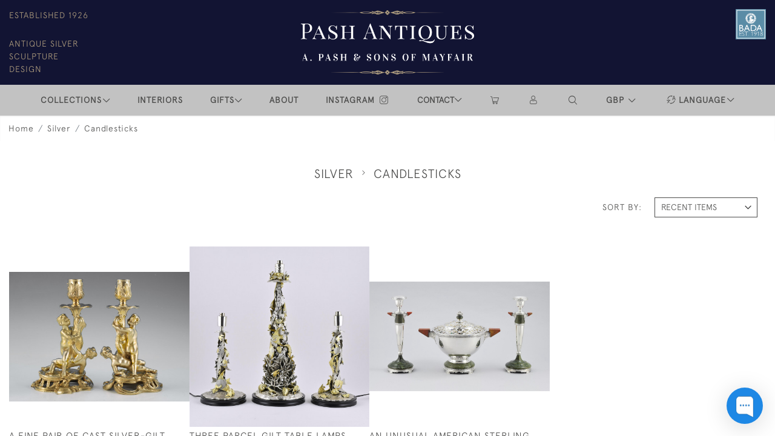

--- FILE ---
content_type: text/html; charset=UTF-8
request_url: https://pashantiques.com/stock/silver/candlesticks
body_size: 14827
content:
<!DOCTYPE html>
<html lang="en" style="--items-bg:#FFFFFF;
        --body-bg:#fff;
        --header-bg:#FFFFFF;
        --menu-bg:#FFFFFF;
        --footer-bg:#FFFFFF;
        --colour_text_header:#4C4C4B;
        --colour_text_body :#4C4C4B;
        --colour_text_body_hover:#000000;
        --colour_text_title :#4C4C4B;
        --colour_text_footer :#4C4C4B;
        --colour_background_subscription:#FFFFFF;
        --colour_text_footer_hover :#000000;
        --colour_button_normal:#B09E7F;
        --colour_button_normal_text:#fff;
        --colour_button_hover:#96876D;
        --colour_button_hover_text:#fff;
        --colour_button_pressed:#82765E;
        --colour_button_pressed_text:#fff;
        --colour_text_menu:#4C4C4B;
        --colour_text_menu_hover:#000000">
<head>
    <meta charset="utf-8">
    <meta name="viewport" content="width=device-width, initial-scale=1,maximum-scale=1.0, user-scalable=no">
        <meta property="og:image"
          content="https://seek-unique-co.s3.eu-west-2.amazonaws.com/images/4f635412-6c23-11eb-8006-763b48240140/34/503_10009.jpg">

            <meta property="og:url"
              content="https://pashantiques.com/stock/silver/candlesticks">
        <meta property="og:type"
              content="Product">
                    <meta property="og:title"
                  content="CANDLESTICKS">
                <meta property="og:description" content="" />
        <meta property="og:image"
              content="https://seek-unique-co.s3.eu-west-2.amazonaws.com/images/4f635412-6c23-11eb-8006-763b48240140/35/503_website_logo_facebook_share.png">
        <meta property="fb:app_id" content="2748979415353430" />
    
<!-- CSRF Token -->
    <meta name="csrf-token" content="WSdZpwk0mR97TenxGkm03Y8M5iVrOej4xEarqI8v">

    <title class="notranslate">A. PASH &amp; SONS ANTIQUES</title>
    <link rel="icon" href="https://seek-unique-co.s3.amazonaws.com/4f635412-6c23-11eb-8006-763b48240140/favicon.png" type="image/ico"/>

    
    <!-- Fonts -->
    <link rel="stylesheet" href="https://cdnjs.cloudflare.com/ajax/libs/font-awesome/4.7.0/css/font-awesome.min.css"/>

    
    <link rel="stylesheet" href="https://cdn.jsdelivr.net/npm/simple-scrollbar@latest/simple-scrollbar.css">

    <!-- Styles -->
    <link rel="stylesheet" href="https://cdn.jsdelivr.net/npm/bootstrap@4.6.0/dist/css/bootstrap.min.css"
          integrity="sha384-B0vP5xmATw1+K9KRQjQERJvTumQW0nPEzvF6L/Z6nronJ3oUOFUFpCjEUQouq2+l" crossorigin="anonymous">
    <link href="/assets/customer_websites/pashsons/css/app.css" rel="stylesheet">
        <link href="/assets/customer_websites/pashsons/css/pages/filter.css" rel="stylesheet">
<!-- Widget Styles -->
        <link rel="stylesheet" href="/assets/widgets/breadcrumb/1.css"/>
        <link href="/assets/widgets/stockItem/2.css" rel="stylesheet">
        <link href="/assets/widgets/searchResult/1.css" rel="stylesheet">
        <!-- Google AnalyticsService -->
                    <script>
                (function (i, s, o, g, r, a, m) {
                    i['GoogleAnalyticsObject'] = r;
                    i[r] = i[r] || function () {
                        (i[r].q = i[r].q || []).push(arguments)
                    }, i[r].l = 1 * new Date();
                    a = s.createElement(o),
                        m = s.getElementsByTagName(o)[0];
                    a.async = 1;
                    a.src = g;
                    m.parentNode.insertBefore(a, m)
                })(window, document, 'script', 'https://www.google-analytics.com/analytics.js', 'ga');

                ga('create', 'UA-3638437-19', 'auto');
                ga('send', 'pageview');
            </script>
                    
    </head>
<body class="overflow-hidden">

<main
    style="--card-bg-color:#FFFFFF"
    class="position-relative  main-container d-flex flex-column justify-content-between min-vh-100 sticky_menu_display">
    <!--header block-->
    <header class="header-menu position-absolute w-100">
    <nav class="navbar navbar-expand-lg p-0">
        <div class="d-flex flex-wrap justify-content-between header-menu-one">
            <div class="w-100 d-flex justify-content-between">
                <ul class="list-unstyled d-none d-sm-flex flex-column mb-0  col-3 pl-0">
                    <li class="flex-grow-1">ESTABLISHED 1926</li>
                    <li>ANTIQUE SILVER</li>
                    <li>SCULPTURE</li>
                    <li>DESIGN</li>
                </ul>
                <ul class="list-unstyled  d-sm-none d-flex  col-3 pl-0">
                    <li class="flex-grow-1" style="white-space: nowrap">EST. 1926</li>
                </ul>
                <a class="navbar-brand p-0 m-0"
                   href="/">
                    <img src="https://seek-unique-co.s3.eu-west-2.amazonaws.com/images/4f635412-6c23-11eb-8006-763b48240140/35/503_website_logo_desktop_main_menu.png"
                         class="logo"
                         alt="A. Pash &amp; Sons Antiques"/>
                    <img
                        src="https://seek-unique-co.s3.eu-west-2.amazonaws.com/images/4f635412-6c23-11eb-8006-763b48240140/35/503_website_logo_desktop_sticky_menu.png"
                        class="logo"
                        alt="A. Pash &amp; Sons Antiques"/>
                </a>
                <div class="d-flex flex-column justify-content-between align-items-end col-3 pr-0">
                                            <ul class="list-unstyled d-flex associated d-flex justify-content-center">
                                                                                                <li class="associated__item">
                                        <a href="https://www.bada.org/" target="_blank"
                                           class="text-decoration-none associated__item__link d-block">
                                            <img src="https://seek-unique-co.s3.amazonaws.com/4f635412-6c23-11eb-8006-763b48240140/BADA-member-logo-blue.png" alt="">
                                        </a>
                                    </li>
                                                                                    </ul>
                                    </div>
            </div>
            <ul class="list-unstyled d-sm-none d-flex justify-content-center mb-0 w-100">
                <li>ANTIQUE SILVER</li>
                <li class="mx-3">SCULPTURE</li>
                <li>DESIGN</li>
            </ul>
        </div>
        <div class="d-flex align-items-center header-menu-two w-100">
            <div class="order-lg-2 d-flex first-block">
                <ul class="d-flex mb-0 list-unstyled w-100 justify-content-between">
                    <li class="nav-item dropdown d-flex align-items-center menu__item d-lg-none ml-0">
                        <button class="navbar-toggler ml-0" type="button"
                                data-toggle="modal" data-target="#headerMenuMobile">
                            <span class="navbar-toggler-icon"></span>
                        </button>
                    </li>
                    <li class="nav-item dropdown d-flex align-items-center menu__item contact-us-item">
                        <button
                            class="btn bg-transparent contact-us-btn dropdown-toggle menu__item p-0 shadow-none border-0 d-flex align-items-center"
                            type="button"
                            id="dropdownMenuButton"
                            data-toggle="dropdown" aria-haspopup="true" aria-expanded="false">
                            <i class="icon-phone d-inline d-lg-none"></i>
                            <span class="d-none d-lg-inline">
                                    CONTACT
                                </span>
                        </button>
                        <div class="dropdown-menu  dropdown-menu-custom py-0"
                             aria-labelledby="dropdownMenuButton">
                            <div class="d-flex">
                                <div class="dropdown-item bg-transparent m-0 py-3">
                                    <a class="d-flex align-items-center flex-column bg-transparent m-0 text-decoration-none"
                                       href="/contact-us">
                                        <i class="icon-details-pash"></i>
                                        <span>Details</span>
                                    </a>
                                </div>
                                <div class="dropdown-item  bg-transparent m-0 py-3">
                                    <a id="chat_button"
                                       class="d-flex align-items-center flex-column bg-transparent m-0 text-decoration-none"
                                       href="#">
                                        <i class="icon-chat-pash"></i>
                                        <span>Chat</span>
                                    </a>
                                </div>
                                <div class="dropdown-item bg-transparent m-0 py-3">
                                    <a class="d-flex align-items-center flex-column bg-transparent m-0 text-decoration-none"
                                       href=" https://wa.me/+447786326668" target="_blank">
                                        <i class="icon-whatsapp-pash"></i>
                                        <span>WhatsApp</span>
                                    </a>
                                </div>
                                <div class="dropdown-item bg-transparent m-0 email-container py-3">
                                    <a class="d-flex align-items-center flex-column bg-transparent m-0 text-decoration-none"
                                       href="mailto:info@pashantiques.com" rel="nofollow">
                                        <i class="icon-email-pash"></i>
                                        <span>Email</span>
                                    </a>
                                    <a href="mailto:info@pashantiques.com"
                                       class="email-container-hover position-absolute w-100  text-decoration-none">
                                        <span class="d-block w-100 text-center shadow">info@pashantiques.com</span>
                                    </a>
                                </div>
                                                                    <div class="dropdown-item bg-transparent m-0 py-3 email-container">
                                        <a class="d-flex align-items-center flex-column bg-transparent m-0 text-decoration-none"
                                           href="tel:+44 (0)20 7493 5176" rel="nofollow">
                                            <i class="icon-call-pash"></i>
                                            <span>Call</span>
                                        </a>
                                        <a href="tel:+44 (0)20 7493 5176"
                                           class="email-container-hover position-absolute w-100  text-decoration-none">
                                            <span class="d-block w-100 text-center shadow">+44 (0)20 7493 5176</span>
                                        </a>
                                    </div>
                                                            </div>
                        </div>
                    </li>

                                                                                                                                                                                                                                                                                                    <li class="nav-item h-100 position-relative d-flex align-items-center
                                       ">
                                                                            <a href="/shopping/cart"
                                           title="CART" rel="nofollow"
                                           class="nav-link  text-uppercase p-0">
                                            <i class="icon-shopping-cart-empty-side-view"></i>
                                        </a>
                                                                    </li>
                                                                                                                                            <li class="nav-item h-100 position-relative d-flex align-items-center">
                                                                            <a class="nav-link  text-uppercase p-0 "
                                           href="/sign-in" rel="nofollow">
                                            <i class="icon-user_4"></i>
                                        </a>
                                                                    </li>
                                                                                                                                            <div class="position-relative nav-item h-100 search-menu-item d-flex align-items-center
                                        "
     id="focus-parent">
    <a style="--color:#5a565;--hover-color:#5a565;--active-color:#5a565"
       class="nav-link  text-uppercase p-0 "
       href="#" id="headerSearch"
       role="button" data-toggle="dropdown" aria-haspopup="true" aria-expanded="false">
                    <i class="icon-search-interface-symbol_1"></i>
        
    </a>
    <div class="dropdown-menu search" aria-labelledby="search">
        <form action="/search"
              class="search-box overflow-hidden"
              id="searchBox">
            <div class="w-100">
                <div
                        class="search-box-container flex-wrap border  overflow-hidden
                     d-flex align-items-center w-100 p-2">
                    <input type="hidden" name="spec" value="1">
                    <input type="search" name="name" placeholder="TYPE HERE"
                           id="search_box"
                           data-url="#"
                           class="h-100 border-0 flex-grow-1 search-box__input"
                           value="">
                                            <a href="/advanced-search" rel="nofollow"
                           class="text-decoration-none text-uppercase mr-sm-5 mr-2"
                           id="advancedSearch">
                            Advanced Search
                        </a>
                                        <button
                            class="text-uppercase btn border-0 bg-transparent shadow-none p-0 menu__item__search d-flex align-items-center"
                            id="search_btn">
                        <i class="icon-search-interface-symbol_1 menu__item__search__icon"></i>
                    </button>
                </div>
                                    <div class="d-flex w-100 align-items-center pt-2 pb-3 flex-wrap">
                        <span
                                class="form-check-label mr-3">Show results including</span>
                        <div class="d-flex">
                            <div class="contact-information">
                                <label class="d-flex align-items-center mb-0">
                                    <input type="checkbox" class="d-none"
                                           id="inlineCheckbox2"
                                           value="1"
                                           name="available"
                                           checked>
                                    <span
                                            class="checkbox-container d-block overflow-hidden position-relative"></span>
                                    <span class="mr-2 form-check-label  search-label">
                                        Available Items
                                    </span>
                                </label>
                            </div>

                            <div class="contact-information ml-3">
                                <label class="d-flex align-items-center mb-0">
                                    <input type="checkbox" class="d-none"
                                           id="inlineCheckbox3"
                                           value="1"
                                           name="sold"
                                            >
                                    <span
                                            class="checkbox-container d-block overflow-hidden position-relative"></span>
                                    <span class="mr-2 form-check-label  search-label">
                                        Sold Items
                                    </span>
                                </label>
                            </div>
                        </div>
                    </div>
                            </div>
            <div class="search-result w-100 overflow-hidden" style="display: none"></div>
        </form>
    </div>
</div>
                                                                                                                <li class="">
    <div class="dropdown show notranslate menu__item ">
                                                                                                                                                                                                    <a class="dropdown-toggle text-uppercase text-decoration-none menu__item__link main-currency-selected" href="#"
                       role="button" data-currency="GBP" id="currencyDropdownItem"  data-toggle="dropdown" aria-haspopup="true"
                        aria-expanded="false">
                        GBP
                    </a>
                                                                                                                            <div class="dropdown-menu rounded-0">
                                                            <button type="button" data-currency="AUD"
                                class="lang-item btn currency-selector d-block border-0 shadow-none notranslate w-100 rounded-0 "
                                translate="no">
                            AUD
                        </button>
                                                                                <button type="button" data-currency="CAD"
                                class="lang-item btn currency-selector d-block border-0 shadow-none notranslate w-100 rounded-0 "
                                translate="no">
                            CAD
                        </button>
                                                                                <button type="button" data-currency="CHF"
                                class="lang-item btn currency-selector d-block border-0 shadow-none notranslate w-100 rounded-0 "
                                translate="no">
                            CHF
                        </button>
                                                                                <button type="button" data-currency="CNY"
                                class="lang-item btn currency-selector d-block border-0 shadow-none notranslate w-100 rounded-0 "
                                translate="no">
                            CNY
                        </button>
                                                                                <button type="button" data-currency="EUR"
                                class="lang-item btn currency-selector d-block border-0 shadow-none notranslate w-100 rounded-0 "
                                translate="no">
                            EUR
                        </button>
                                                                                                                    <button type="button" data-currency="JPY"
                                class="lang-item btn currency-selector d-block border-0 shadow-none notranslate w-100 rounded-0 "
                                translate="no">
                            JPY
                        </button>
                                                                                <button type="button" data-currency="NZD"
                                class="lang-item btn currency-selector d-block border-0 shadow-none notranslate w-100 rounded-0 "
                                translate="no">
                            NZD
                        </button>
                                                                                <button type="button" data-currency="USD"
                                class="lang-item btn currency-selector d-block border-0 shadow-none notranslate w-100 rounded-0 "
                                translate="no">
                            USD
                        </button>
                                                </div>
            </div>
</li>

                                                                                            <li class="position-relative nav-item h-100 position-relative d-flex align-items-center nav-language">
                                                                                                                    <div id="google_translate_element_id"></div>
                                <div class="dropdown show notranslate">
                                    <a class="dropdown-toggle nav-link p-0 d-flex align-items-center" href="#"
                                       role="button" id="dropdownMenuLink"
                                       data-toggle="dropdown" aria-haspopup="true" aria-expanded="false">
                                        <i class="icon-lenguage mx-1"></i>
                                        <span class="d-none d-xl-inline">LANGUAGE</span>
                                    </a>

                                    <div class="dropdown-menu dropdown-menu-custom" aria-labelledby="dropdownMenuLink"
                                         id="languageDropdown">

                                    </div>
                                </div>
                                                    </li>
                                        </ul>
            </div>
            <div class="collapse navbar-collapse order-lg-1 h-100 flex-grow-0" id="navbarSupportedContent">
                <ul class="navbar-nav mr-auto align-items-center">
                                            <li class="nav-item h-100 dropdown position-static d-flex align-items-center
                                          menu__item ml-0" id="megaMenuDropdown">
                            <a class=" nav-link dropdown-toggle text-uppercase p-0" id="navbarStrock" role="button"
                               data-toggle="dropdown"
                               aria-haspopup="true" aria-expanded="false" href="">COLLECTIONS</a>
                            <div class="dropdown-menu mega-menu-container bg-transparent mx-auto"
                                 aria-labelledby="navbarStrock">
                                <div class="container position-relative">
                                    <div class="overflow-auto mega-menu" ss-container>
                                        <button type="button"
                                                class="btn bg-transparent border-0 shadow-none position-absolute d-lg-none close-dropdown">
                                            <i class="icon-cancel_1"></i>
                                        </button>
                                        <div class="d-flex flex-wrap">
                                                                                            
                                                    <div
                                                        class="col-sm-6 col-lg dropdown__menu__item px-0 border-0 px-0">
                                                                                                                    <div class="pr-3">
                                                                                                                                <a href="/stock/latest-arrivals"
                                                                   class="text-decoration-none dropdown-item bg-transparent  px-0 text-wrap
                                                                 ">
                                                                                                                                            RECENT ACQUISITIONS
                                                                                                                                    </a>
                                                            </div>
                                                                                                                    <div class="pr-3">
                                                                                                                                <a href="/stock/featured"
                                                                   class="text-decoration-none dropdown-item bg-transparent  px-0 text-wrap
                                                                 ">
                                                                                                                                            FEATURED ITEMS
                                                                                                                                    </a>
                                                            </div>
                                                                                                                    <div class="pr-3">
                                                                                                                                <a href="/stock"
                                                                   class="text-decoration-none dropdown-item bg-transparent  px-0 text-wrap
                                                                 ">
                                                                                                                                            VIEW ALL ITEMS
                                                                                                                                    </a>
                                                            </div>
                                                                                                                    <div class="pr-3">
                                                                                                                                <a href="/artists"
                                                                   class="text-decoration-none dropdown-item bg-transparent  px-0 text-wrap
                                                                 ">
                                                                                                                                            NOTABLE SILVERSMITHS &amp; MAKERS
                                                                                                                                    </a>
                                                            </div>
                                                                                                            </div>

                                                                                                                                                                                                                                                            <div class="col-sm-6 col-lg dropdown__menu__item px-0">
                                                        <div class="px-3">
                                                            <button disabled class="dropdown-item px-0 text-uppercase
                                                        ">
                                                                Silver</button>
                                                                                                                            <ul class="submenu list-unstyled">
                                                                    <li><a href="/stock/silver"
                                                                           class="  text-decoration-none">View
                                                                            all</a></li>
                                                                                                                                                                                                                    <li class="">
                                                                            <a href="/stock/silver/objets-dart"
                                                                               class="  text-decoration-none">Objets d&#039;art</a>
                                                                        </li>
                                                                                                                                                                                                                    <li class="">
                                                                            <a href="/stock/silver/russian-silver"
                                                                               class="  text-decoration-none">Russian Silver</a>
                                                                        </li>
                                                                                                                                                                                                                    <li class="">
                                                                            <a href="/stock/silver/centrepieces"
                                                                               class="  text-decoration-none">Centrepieces</a>
                                                                        </li>
                                                                                                                                                                                                                    <li class="">
                                                                            <a href="/stock/silver/candelabra"
                                                                               class="  text-decoration-none">Candelabra</a>
                                                                        </li>
                                                                                                                                                                                                                    <li class="">
                                                                            <a href="/stock/silver/comports-tazzas-dishes"
                                                                               class="  text-decoration-none">Comports, Tazzas &amp; Dishes</a>
                                                                        </li>
                                                                                                                                                                                                                    <li class="">
                                                                            <a href="/stock/silver/candlesticks"
                                                                               class="active  text-decoration-none">Candlesticks</a>
                                                                        </li>
                                                                                                                                                                                                                    <li class="">
                                                                            <a href="/stock/silver/vases"
                                                                               class="  text-decoration-none">Vases</a>
                                                                        </li>
                                                                                                                                                                                                                    <li class="">
                                                                            <a href="/stock/silver/ink-stands"
                                                                               class="  text-decoration-none">Ink Stands</a>
                                                                        </li>
                                                                                                                                                                                                                    <li class="">
                                                                            <a href="/stock/silver/trays-salvers"
                                                                               class="  text-decoration-none">Trays &amp; Salvers</a>
                                                                        </li>
                                                                                                                                                                                                                    <li class="">
                                                                            <a href="/stock/silver/flatware-cutlery"
                                                                               class="  text-decoration-none">Flatware / Cutlery</a>
                                                                        </li>
                                                                                                                                                                                                                    <li class="">
                                                                            <a href="/stock/silver/wine-related-items"
                                                                               class="  text-decoration-none">Wine Related Items</a>
                                                                        </li>
                                                                                                                                                                                                                    <li class="">
                                                                            <a href="/stock/silver/mirrors-mirror-plateau"
                                                                               class="  text-decoration-none">Mirrors &amp; Mirror Plateau</a>
                                                                        </li>
                                                                                                                                                                                                                    <li class="">
                                                                            <a href="/stock/silver/animals"
                                                                               class="  text-decoration-none">Animals</a>
                                                                        </li>
                                                                                                                                                                                                                    <li class="">
                                                                            <a href="/stock/silver/viennese-enamel"
                                                                               class="  text-decoration-none">Viennese Enamel</a>
                                                                        </li>
                                                                                                                                                                                                                    <li class="">
                                                                            <a href="/stock/silver/novelties"
                                                                               class="  text-decoration-none">Novelties</a>
                                                                        </li>
                                                                                                                                                                                                                    <li class="">
                                                                            <a href="/stock/silver/decorative-silver-presentation-pieces"
                                                                               class="  text-decoration-none">Decorative Silver &amp; Presentation Pieces</a>
                                                                        </li>
                                                                                                                                                                                                                    <li class="">
                                                                            <a href="/stock/silver/american-silver"
                                                                               class="  text-decoration-none">American Silver</a>
                                                                        </li>
                                                                                                                                                                                                                    <li class="">
                                                                            <a href="/stock/silver/chinese-export-silver"
                                                                               class="  text-decoration-none">Chinese Export Silver</a>
                                                                        </li>
                                                                                                                                                                                                                    <li class="">
                                                                            <a href="/stock/silver/table-silver"
                                                                               class="  text-decoration-none">Table Silver</a>
                                                                        </li>
                                                                                                                                                                                                                    <li class="">
                                                                            <a href="/stock/silver/clocks-barometers-scientific-interest"
                                                                               class="  text-decoration-none">Clocks, Barometers &amp; Scientific Interest</a>
                                                                        </li>
                                                                                                                                                                                                                    <li class="">
                                                                            <a href="/stock/silver/tea-coffee-sets-1"
                                                                               class="  text-decoration-none">Tea &amp; Coffee Sets</a>
                                                                        </li>
                                                                                                                                    </ul>
                                                                                                                    </div>
                                                    </div>
                                                                                                                                                                                                            <div class="col-sm-6 col-lg dropdown__menu__item px-0">
                                                        <div class="px-3">
                                                            <button disabled class="dropdown-item px-0 text-uppercase
                                                        ">
                                                                Other Antiques</button>
                                                                                                                            <ul class="submenu list-unstyled">
                                                                    <li><a href="/stock/other-antiques"
                                                                           class="  text-decoration-none">View
                                                                            all</a></li>
                                                                                                                                                                                                                    <li class="">
                                                                            <a href="/stock/other-antiques/bronzes"
                                                                               class="  text-decoration-none">Bronzes</a>
                                                                        </li>
                                                                                                                                                                                                                    <li class="">
                                                                            <a href="/stock/other-antiques/ormolu"
                                                                               class="  text-decoration-none">Ormolu</a>
                                                                        </li>
                                                                                                                                                                                                                    <li class="">
                                                                            <a href="/stock/other-antiques/furniture"
                                                                               class="  text-decoration-none">Furniture</a>
                                                                        </li>
                                                                                                                                                                                                                    <li class="">
                                                                            <a href="/stock/other-antiques/viennese-enamel-1"
                                                                               class="  text-decoration-none">Viennese Enamel</a>
                                                                        </li>
                                                                                                                                                                                                                    <li class="">
                                                                            <a href="/stock/other-antiques/marble"
                                                                               class="  text-decoration-none">Marble</a>
                                                                        </li>
                                                                                                                                    </ul>
                                                                                                                    </div>
                                                    </div>
                                                                                                                                                                                                            <div class="col-sm-6 col-lg dropdown__menu__item px-0">
                                                        <div class="px-3">
                                                            <button disabled class="dropdown-item px-0 text-uppercase
                                                        ">
                                                                Regions</button>
                                                                                                                            <ul class="submenu list-unstyled">
                                                                    <li><a href="/stock/regions"
                                                                           class="  text-decoration-none">View
                                                                            all</a></li>
                                                                                                                                                                                                                    <li class="">
                                                                            <a href="/stock/regions/english"
                                                                               class="  text-decoration-none">English</a>
                                                                        </li>
                                                                                                                                                                                                                    <li class="">
                                                                            <a href="/stock/regions/french"
                                                                               class="  text-decoration-none">French</a>
                                                                        </li>
                                                                                                                                                                                                                    <li class="">
                                                                            <a href="/stock/regions/belgian"
                                                                               class="  text-decoration-none">Belgian</a>
                                                                        </li>
                                                                                                                                                                                                                    <li class="">
                                                                            <a href="/stock/regions/italian"
                                                                               class="  text-decoration-none">Italian</a>
                                                                        </li>
                                                                                                                                                                                                                    <li class="">
                                                                            <a href="/stock/regions/austrian"
                                                                               class="  text-decoration-none">Austrian</a>
                                                                        </li>
                                                                                                                                                                                                                    <li class="">
                                                                            <a href="/stock/regions/german"
                                                                               class="  text-decoration-none">German</a>
                                                                        </li>
                                                                                                                                                                                                                    <li class="">
                                                                            <a href="/stock/regions/russian"
                                                                               class="  text-decoration-none">Russian</a>
                                                                        </li>
                                                                                                                                                                                                                    <li class="">
                                                                            <a href="/stock/regions/north-american"
                                                                               class="  text-decoration-none">North American</a>
                                                                        </li>
                                                                                                                                                                                                                    <li class="">
                                                                            <a href="/stock/regions/indian-burmese"
                                                                               class="  text-decoration-none">Indian &amp; Burmese</a>
                                                                        </li>
                                                                                                                                                                                                                    <li class="">
                                                                            <a href="/stock/regions/scottish"
                                                                               class="  text-decoration-none">Scottish</a>
                                                                        </li>
                                                                                                                                                                                                                    <li class="">
                                                                            <a href="/stock/regions/irish"
                                                                               class="  text-decoration-none">Irish</a>
                                                                        </li>
                                                                                                                                    </ul>
                                                                                                                    </div>
                                                    </div>
                                                                                                                                                                                                            <div class="col-sm-6 col-lg dropdown__menu__item px-0">
                                                        <div class="px-3">
                                                            <button disabled class="dropdown-item px-0 text-uppercase
                                                        ">
                                                                Interiors</button>
                                                                                                                            <ul class="submenu list-unstyled">
                                                                    <li><a href="/stock/interiors"
                                                                           class="  text-decoration-none">View
                                                                            all</a></li>
                                                                                                                                                                                                                    <li class="">
                                                                            <a href="/stock/interiors/dining-room"
                                                                               class="  text-decoration-none">Dining Room</a>
                                                                        </li>
                                                                                                                                                                                                                    <li class="">
                                                                            <a href="/stock/interiors/study"
                                                                               class="  text-decoration-none">Study</a>
                                                                        </li>
                                                                                                                                                                                                                    <li class="">
                                                                            <a href="/stock/interiors/library"
                                                                               class="  text-decoration-none">Library</a>
                                                                        </li>
                                                                                                                                                                                                                    <li class="">
                                                                            <a href="/stock/interiors/reception-room-entrance-hall"
                                                                               class="  text-decoration-none">Reception room &amp; entrance hall</a>
                                                                        </li>
                                                                                                                                                                                                                    <li class="">
                                                                            <a href="/stock/interiors/bedroom-dressing-room"
                                                                               class="  text-decoration-none">Bedroom / Dressing Room</a>
                                                                        </li>
                                                                                                                                    </ul>
                                                                                                                    </div>
                                                    </div>
                                                                                                                                                                                                                                                                                                    </div>
                                    </div>
                                    <button type="button"
                                            class="position-absolute scroll-bottom icon-arrow shadow-none btn rounded-circle p-0 align-items-center justify-content-center"></button>
                                </div>
                            </div>
                        </li>
                        <li class="nav-item dropdown position-static d-flex align-items-center menu__item">
                            <a href="/interiors" class="nav-link text-uppercase p-0">INTERIORS</a>
                        </li>
                                                                                                                    <li class="nav-item h-100 dropdown position-relative d-flex align-items-center
                                          menu__item ">
                                    <a class="nav-link text-uppercase p-0
                           dropdown-toggle " id="giftMenu" role="button" data-toggle="dropdown"
                                       aria-haspopup="true" aria-expanded="false"
                                       href="/stock/gifts">Gifts</a>
                                                                                                                <div class="dropdown-menu dropdown-menu-custom" aria-labelledby="giftMenu">
                                                                                                                                            <ul class="list-unstyled list-group">
                                                    <li class="list-group-item rounded-0 border-0">
                                                        <a href="/stock/for-him"
                                                           class="text-decoration-none text-uppercase ">
                                                            For Him </a>
                                                    </li>
                                                </ul>
                                                                                                                                            <ul class="list-unstyled list-group">
                                                    <li class="list-group-item rounded-0 border-0">
                                                        <a href="/stock/for-her"
                                                           class="text-decoration-none text-uppercase ">
                                                            For Her </a>
                                                    </li>
                                                </ul>
                                                                                                                                            <ul class="list-unstyled list-group">
                                                    <li class="list-group-item rounded-0 border-0">
                                                        <a href="/stock/anniversary"
                                                           class="text-decoration-none text-uppercase ">
                                                            Anniversary </a>
                                                    </li>
                                                </ul>
                                                                                                                                            <ul class="list-unstyled list-group">
                                                    <li class="list-group-item rounded-0 border-0">
                                                        <a href="/stock/wedding"
                                                           class="text-decoration-none text-uppercase ">
                                                            wedding </a>
                                                    </li>
                                                </ul>
                                                                                    </div>
                                                                    </li>
                                                                <li class="nav-item  dropdown position-static d-flex align-items-center menu__item">
                                    <a href="/our-story" class="nav-link text-uppercase p-0">
                                        ABOUT
                                    </a>
                                </li>
                                                                    <li class="nav-item dropdown position-static d-flex align-items-center menu__item">
                                        <a href="/instagram" id="insta_button"
                                           class="nav-link text-uppercase p-0">INSTAGRAM
                                            <i class="icon-instagram-pash"></i>
                                        </a>
                                    </li>
                                                                                </ul>
            </div>
        </div>
    </nav>
</header>

<div class="modal fade" id="headerMenuMobile" tabindex="-1" role="dialog" aria-labelledby="headerMenuMobileLabel"
     aria-hidden="true">
    <div class="modal-dialog header-menu-mobile w-100 m-0 overflow-hidden" role="document">
        <div class="modal-content h-100 rounded-0 border-0">
            <div class="modal-header border-0">
                <a class="navbar-brand p-0 my-0 mx-auto mobile-menu-logo" href="/">
                    <img src="https://seek-unique-co.s3.eu-west-2.amazonaws.com/images/4f635412-6c23-11eb-8006-763b48240140/35/503_website_logo_emails.png"
                         class="logo w-100"
                         alt="A. Pash &amp; Sons Antiques"/>
                </a>
                <button type="button" class="close mobile-menu-close position-absolute" data-dismiss="modal"
                        aria-label="Close">
                    <span aria-hidden="true">
                        <i class="icon-cancel_1"></i>
                    </span>
                </button>
            </div>
            <div class="modal-body overflow-auto">
                <ul class="list-unstyled mb-0 mobile-menu-items text-center">
                                            <li class="nav-item h-100 dropdown position-static
                                          menu__item py-2 text-center">
                            <button
                                class="nav-link dropdown-toggle text-uppercase px-0 py-0 bg-transparent border-0 d-flex align-items-center justify-content-between mx-auto"
                                type="button" data-toggle="collapse" data-target="#collapseExample"
                                aria-expanded="false" aria-controls="collapseExample">
                                COLLECTIONS
                            </button>
                            <div class="collapse" id="collapseExample">
                                                                                                                                                        <div class="py-2">
                                                <a class="dropdown-item text-uppercase dropdown__menu__item__link-mobile"
                                                   href="/stock/latest-arrivals">
                                                    RECENT ACQUISITIONS
                                                </a>
                                            </div>
                                                                                                                                                                <div class="py-2">
                                                <a class="dropdown-item text-uppercase dropdown__menu__item__link-mobile"
                                                   href="/stock/featured">Featured Items</a>
                                            </div>
                                                                                                                                                                <div class="py-2">
                                                <a class="dropdown-item text-uppercase dropdown__menu__item__link-mobile"
                                                   href="/stock">View All Items</a>
                                            </div>
                                                                                                                                                                <div class="py-2">
                                                <a class="dropdown-item text-uppercase dropdown__menu__item__link-mobile"
                                                   href="/artists">
                                                    NOTABLE SILVERSMITHS &amp; MAKERS
                                                </a>
                                            </div>
                                                                                                                                                                                                                                        <button
                                            class="nav-link dropdown-toggle text-uppercase px-0 py-2 bg-transparent border-0 d-flex align-items-center justify-content-between mx-auto"
                                            type="button" data-toggle="collapse"
                                            data-target="#cat_1" aria-expanded="false"
                                            aria-controls="cat_1">
                                            Silver
                                        </button>
                                                                                    <ul class="submenu list-unstyled collapse"
                                                id="cat_1">
                                                <li class="px-3 px-2">
                                                    <a href="/stock/silver"
                                                       class="  dropdown-item px-0 text-uppercase py-2 dropdown">View
                                                        all</a>
                                                </li>
                                                                                                    <li class="px-3 px-2 ">
                                                        <a href="/stock/silver/objets-dart"
                                                           class="dropdown-item px-0 text-uppercase py-2">Objets d&#039;art</a>
                                                    </li>
                                                                                                    <li class="px-3 px-2 ">
                                                        <a href="/stock/silver/russian-silver"
                                                           class="dropdown-item px-0 text-uppercase py-2">Russian Silver</a>
                                                    </li>
                                                                                                    <li class="px-3 px-2 ">
                                                        <a href="/stock/silver/centrepieces"
                                                           class="dropdown-item px-0 text-uppercase py-2">Centrepieces</a>
                                                    </li>
                                                                                                    <li class="px-3 px-2 ">
                                                        <a href="/stock/silver/candelabra"
                                                           class="dropdown-item px-0 text-uppercase py-2">Candelabra</a>
                                                    </li>
                                                                                                    <li class="px-3 px-2 ">
                                                        <a href="/stock/silver/comports-tazzas-dishes"
                                                           class="dropdown-item px-0 text-uppercase py-2">Comports, Tazzas &amp; Dishes</a>
                                                    </li>
                                                                                                    <li class="px-3 px-2 ">
                                                        <a href="/stock/silver/candlesticks"
                                                           class="dropdown-item px-0 text-uppercase py-2">Candlesticks</a>
                                                    </li>
                                                                                                    <li class="px-3 px-2 ">
                                                        <a href="/stock/silver/vases"
                                                           class="dropdown-item px-0 text-uppercase py-2">Vases</a>
                                                    </li>
                                                                                                    <li class="px-3 px-2 ">
                                                        <a href="/stock/silver/ink-stands"
                                                           class="dropdown-item px-0 text-uppercase py-2">Ink Stands</a>
                                                    </li>
                                                                                                    <li class="px-3 px-2 ">
                                                        <a href="/stock/silver/trays-salvers"
                                                           class="dropdown-item px-0 text-uppercase py-2">Trays &amp; Salvers</a>
                                                    </li>
                                                                                                    <li class="px-3 px-2 ">
                                                        <a href="/stock/silver/flatware-cutlery"
                                                           class="dropdown-item px-0 text-uppercase py-2">Flatware / Cutlery</a>
                                                    </li>
                                                                                                    <li class="px-3 px-2 ">
                                                        <a href="/stock/silver/wine-related-items"
                                                           class="dropdown-item px-0 text-uppercase py-2">Wine Related Items</a>
                                                    </li>
                                                                                                    <li class="px-3 px-2 ">
                                                        <a href="/stock/silver/mirrors-mirror-plateau"
                                                           class="dropdown-item px-0 text-uppercase py-2">Mirrors &amp; Mirror Plateau</a>
                                                    </li>
                                                                                                    <li class="px-3 px-2 ">
                                                        <a href="/stock/silver/animals"
                                                           class="dropdown-item px-0 text-uppercase py-2">Animals</a>
                                                    </li>
                                                                                                    <li class="px-3 px-2 ">
                                                        <a href="/stock/silver/viennese-enamel"
                                                           class="dropdown-item px-0 text-uppercase py-2">Viennese Enamel</a>
                                                    </li>
                                                                                                    <li class="px-3 px-2 ">
                                                        <a href="/stock/silver/novelties"
                                                           class="dropdown-item px-0 text-uppercase py-2">Novelties</a>
                                                    </li>
                                                                                                    <li class="px-3 px-2 ">
                                                        <a href="/stock/silver/decorative-silver-presentation-pieces"
                                                           class="dropdown-item px-0 text-uppercase py-2">Decorative Silver &amp; Presentation Pieces</a>
                                                    </li>
                                                                                                    <li class="px-3 px-2 ">
                                                        <a href="/stock/silver/american-silver"
                                                           class="dropdown-item px-0 text-uppercase py-2">American Silver</a>
                                                    </li>
                                                                                                    <li class="px-3 px-2 ">
                                                        <a href="/stock/silver/chinese-export-silver"
                                                           class="dropdown-item px-0 text-uppercase py-2">Chinese Export Silver</a>
                                                    </li>
                                                                                                    <li class="px-3 px-2 ">
                                                        <a href="/stock/silver/table-silver"
                                                           class="dropdown-item px-0 text-uppercase py-2">Table Silver</a>
                                                    </li>
                                                                                                    <li class="px-3 px-2 ">
                                                        <a href="/stock/silver/clocks-barometers-scientific-interest"
                                                           class="dropdown-item px-0 text-uppercase py-2">Clocks, Barometers &amp; Scientific Interest</a>
                                                    </li>
                                                                                                    <li class="px-3 px-2 ">
                                                        <a href="/stock/silver/tea-coffee-sets-1"
                                                           class="dropdown-item px-0 text-uppercase py-2">Tea &amp; Coffee Sets</a>
                                                    </li>
                                                                                            </ul>
                                                                                                                                                                                                    <button
                                            class="nav-link dropdown-toggle text-uppercase px-0 py-2 bg-transparent border-0 d-flex align-items-center justify-content-between mx-auto"
                                            type="button" data-toggle="collapse"
                                            data-target="#cat_25" aria-expanded="false"
                                            aria-controls="cat_25">
                                            Other Antiques
                                        </button>
                                                                                    <ul class="submenu list-unstyled collapse"
                                                id="cat_25">
                                                <li class="px-3 px-2">
                                                    <a href="/stock/other-antiques"
                                                       class="  dropdown-item px-0 text-uppercase py-2 dropdown">View
                                                        all</a>
                                                </li>
                                                                                                    <li class="px-3 px-2 ">
                                                        <a href="/stock/other-antiques/bronzes"
                                                           class="dropdown-item px-0 text-uppercase py-2">Bronzes</a>
                                                    </li>
                                                                                                    <li class="px-3 px-2 ">
                                                        <a href="/stock/other-antiques/ormolu"
                                                           class="dropdown-item px-0 text-uppercase py-2">Ormolu</a>
                                                    </li>
                                                                                                    <li class="px-3 px-2 ">
                                                        <a href="/stock/other-antiques/furniture"
                                                           class="dropdown-item px-0 text-uppercase py-2">Furniture</a>
                                                    </li>
                                                                                                    <li class="px-3 px-2 ">
                                                        <a href="/stock/other-antiques/viennese-enamel-1"
                                                           class="dropdown-item px-0 text-uppercase py-2">Viennese Enamel</a>
                                                    </li>
                                                                                                    <li class="px-3 px-2 ">
                                                        <a href="/stock/other-antiques/marble"
                                                           class="dropdown-item px-0 text-uppercase py-2">Marble</a>
                                                    </li>
                                                                                            </ul>
                                                                                                                                                                                                    <button
                                            class="nav-link dropdown-toggle text-uppercase px-0 py-2 bg-transparent border-0 d-flex align-items-center justify-content-between mx-auto"
                                            type="button" data-toggle="collapse"
                                            data-target="#cat_35" aria-expanded="false"
                                            aria-controls="cat_35">
                                            Regions
                                        </button>
                                                                                    <ul class="submenu list-unstyled collapse"
                                                id="cat_35">
                                                <li class="px-3 px-2">
                                                    <a href="/stock/regions"
                                                       class="  dropdown-item px-0 text-uppercase py-2 dropdown">View
                                                        all</a>
                                                </li>
                                                                                                    <li class="px-3 px-2 ">
                                                        <a href="/stock/regions/english"
                                                           class="dropdown-item px-0 text-uppercase py-2">English</a>
                                                    </li>
                                                                                                    <li class="px-3 px-2 ">
                                                        <a href="/stock/regions/french"
                                                           class="dropdown-item px-0 text-uppercase py-2">French</a>
                                                    </li>
                                                                                                    <li class="px-3 px-2 ">
                                                        <a href="/stock/regions/belgian"
                                                           class="dropdown-item px-0 text-uppercase py-2">Belgian</a>
                                                    </li>
                                                                                                    <li class="px-3 px-2 ">
                                                        <a href="/stock/regions/italian"
                                                           class="dropdown-item px-0 text-uppercase py-2">Italian</a>
                                                    </li>
                                                                                                    <li class="px-3 px-2 ">
                                                        <a href="/stock/regions/austrian"
                                                           class="dropdown-item px-0 text-uppercase py-2">Austrian</a>
                                                    </li>
                                                                                                    <li class="px-3 px-2 ">
                                                        <a href="/stock/regions/german"
                                                           class="dropdown-item px-0 text-uppercase py-2">German</a>
                                                    </li>
                                                                                                    <li class="px-3 px-2 ">
                                                        <a href="/stock/regions/russian"
                                                           class="dropdown-item px-0 text-uppercase py-2">Russian</a>
                                                    </li>
                                                                                                    <li class="px-3 px-2 ">
                                                        <a href="/stock/regions/north-american"
                                                           class="dropdown-item px-0 text-uppercase py-2">North American</a>
                                                    </li>
                                                                                                    <li class="px-3 px-2 ">
                                                        <a href="/stock/regions/indian-burmese"
                                                           class="dropdown-item px-0 text-uppercase py-2">Indian &amp; Burmese</a>
                                                    </li>
                                                                                                    <li class="px-3 px-2 ">
                                                        <a href="/stock/regions/scottish"
                                                           class="dropdown-item px-0 text-uppercase py-2">Scottish</a>
                                                    </li>
                                                                                                    <li class="px-3 px-2 ">
                                                        <a href="/stock/regions/irish"
                                                           class="dropdown-item px-0 text-uppercase py-2">Irish</a>
                                                    </li>
                                                                                            </ul>
                                                                                                                                                                                                    <button
                                            class="nav-link dropdown-toggle text-uppercase px-0 py-2 bg-transparent border-0 d-flex align-items-center justify-content-between mx-auto"
                                            type="button" data-toggle="collapse"
                                            data-target="#cat_47" aria-expanded="false"
                                            aria-controls="cat_47">
                                            Interiors
                                        </button>
                                                                                    <ul class="submenu list-unstyled collapse"
                                                id="cat_47">
                                                <li class="px-3 px-2">
                                                    <a href="/stock/interiors"
                                                       class="  dropdown-item px-0 text-uppercase py-2 dropdown">View
                                                        all</a>
                                                </li>
                                                                                                    <li class="px-3 px-2 ">
                                                        <a href="/stock/interiors/dining-room"
                                                           class="dropdown-item px-0 text-uppercase py-2">Dining Room</a>
                                                    </li>
                                                                                                    <li class="px-3 px-2 ">
                                                        <a href="/stock/interiors/study"
                                                           class="dropdown-item px-0 text-uppercase py-2">Study</a>
                                                    </li>
                                                                                                    <li class="px-3 px-2 ">
                                                        <a href="/stock/interiors/library"
                                                           class="dropdown-item px-0 text-uppercase py-2">Library</a>
                                                    </li>
                                                                                                    <li class="px-3 px-2 ">
                                                        <a href="/stock/interiors/reception-room-entrance-hall"
                                                           class="dropdown-item px-0 text-uppercase py-2">Reception room &amp; entrance hall</a>
                                                    </li>
                                                                                                    <li class="px-3 px-2 ">
                                                        <a href="/stock/interiors/bedroom-dressing-room"
                                                           class="dropdown-item px-0 text-uppercase py-2">Bedroom / Dressing Room</a>
                                                    </li>
                                                                                            </ul>
                                                                                                                                                                                                                            </div>
                        </li>
                                                                                                                        <li class="nav-item dropdown position-static  menu__item py-2 ">
                                <button
                                    class="nav-link dropdown-toggle text-uppercase p-0 bg-transparent border-0 d-flex align-items-center justify-content-between mx-auto"
                                    data-toggle="collapse" data-target="#giftMenu" aria-expanded="false"
                                    aria-controls="giftMenu">Gifts</button>
                                                                                                    <div class="collapse" id="giftMenu">
                                                                                                                                <ul class="list-unstyled list-group">
                                                <li class="list-group-item rounded-0 border-0">
                                                    <a href="/stock/for-him"
                                                       class="text-decoration-none text-uppercase ">
                                                        For Him </a>
                                                </li>
                                            </ul>
                                                                                                                                <ul class="list-unstyled list-group">
                                                <li class="list-group-item rounded-0 border-0">
                                                    <a href="/stock/for-her"
                                                       class="text-decoration-none text-uppercase ">
                                                        For Her </a>
                                                </li>
                                            </ul>
                                                                                                                                <ul class="list-unstyled list-group">
                                                <li class="list-group-item rounded-0 border-0">
                                                    <a href="/stock/anniversary"
                                                       class="text-decoration-none text-uppercase ">
                                                        Anniversary </a>
                                                </li>
                                            </ul>
                                                                                                                                <ul class="list-unstyled list-group">
                                                <li class="list-group-item rounded-0 border-0">
                                                    <a href="/stock/wedding"
                                                       class="text-decoration-none text-uppercase ">
                                                        wedding </a>
                                                </li>
                                            </ul>
                                                                            </div>
                                                            </li>
                                                                                                                                                                                                                                                                                                                                                                                                                                <li class="nav-item  dropdown position-static menu__item py-2">
                                <a href="/interiors" class="nav-link text-uppercase p-0">
                                    INTERIORS
                                </a>
                            </li>
                            <li class="nav-item  dropdown position-static menu__item py-2">
                                <a href="/our-story" class="nav-link text-uppercase p-0">
                                    ABOUT
                                </a>
                            </li>
                            <li class="nav-item dropdown position-static  menu__item py-2 d-flex align-items-center justify-content-center">
                                <a href="/instagram" id="insta_button"
                                   class="nav-link text-uppercase p-0">INSTAGRAM
                                    <i class="icon-instagram-pash"></i>
                                </a>
                            </li>
                                                                                                                                                                                                                                                                                                                                                                                                                                                                                                                                                                                                                                                                                                                                                                                                                                                                                                                                                                                                                                                                                                                                                                                                                                                                <li class="nav-item h-100 position-relative d-flex align-items-center justify-content-center  px-0 py-2
                                   ">
                                                <a href="/contact-us"
                                                   class=" nav-link text-uppercase p-0">
                                                    CONTACT
                                                </a>
                                            </li>
                                                                                                                                                                                                                                                                                                                                                                                                                                                                                                                                </ul>
            </div>
        </div>
    </div>
</div>
    <aside class="cart-sidebar fixed-top p-0 bg-white h-100 overflow-hidden" id="cartAsideContainer">
        <header class="cart-sidebar__header position-relative">
            <h3 class="text-center cart-sidebar__header__title">Shopping Cart</h3>
            <button typeof="button" title="close"
                    class="text-decoration-none btn btn-link position-absolute cart-sidebar__header__btn shadow-none p-0 m-0"
                    type="button">
                <i class="pe-7s-close menu__item__link__icon"></i></button>
        </header>
        <div class="cart-sidebar__body overflow-auto">
            <div id="cart-sidebar__items">
                
            </div>
        </div>
    </aside>
    <div id="cartFon" class="fixed-top w-100 h-100 d-none" style="z-index: 10"></div>

    <div id="main_wrapper" class="w-100 flex-shrink-0 second-image-template">
        <div class="alert-top-position fixed-bottom">
                                                <div class="alert p-0 alert-messages" id="alertMessages"></div>
        </div>
            <ol class="breadcrumb fixed-breadcrumb mb-0" id="breadcrumb">
    <li class="breadcrumb-item"><a href="/">Home</a></li>
    
    
                        
            
                            
                                    
                    <li class="breadcrumb-item">
                        <a href="/stock/silver">Silver</a>
                    </li>

                                            <li class="breadcrumb-item">Candlesticks</li>
                                                            
    </ol>

            <div class="col-12" id="description">
                                        <h1 class="page-title text-center mt-5 text-uppercase">
                                                                        Silver
                            <i class="pe-7s-angle-right"></i>
                                                                    Candlesticks
                </h1>
                                                                                            <div class="filter-wrapper w-100">
    <div
        class="position-relative d-flex flex-column-reverse flex-sm-row justify-content-between flex-wrap align-items-center mb-4 px-3 bg-white pb-2 pt-2 filter-section">



















                    <div class="d-flex flex-wrap justify-content-end h-100 flex-grow-1 align-self-end align-self-sm-center">
                                                    <div class="form-group mb-0 d-flex align-items-center mb-3 mb-sm-0">
                        <label for="resent" class="mx-4 d-block sort-label mb-0 text-uppercase">Sort By:</label>
                        <select class="form-control shadow-none rounded-0 select text-uppercase" id="sort"
                                onchange="sortBy(this)">
                            <option value="recent" >Recent Items
                            </option>
                            <option value="price_desc" >PRICE
                                HIGH-LOW
                            </option>
                            <option value="price_asc" >PRICE
                                LOW-HIGH
                            </option>
                        </select>
                    </div>
                            </div>
            </div>
</div>
                    </div>

        <section class="col-12">
            <div class="d-flex flex-wrap stock-gap" id="categories-container" style="--column-count: 4">
                                    <div class=" artist text-decoration-none position-relative"
         data-index=" 1 " data-stock-id="10065">
                <div class="d-flex justify-content-end position-absolute artist__btn-container w-100">
                                                                    <a
                        href="/sign-in?to=stock/silver/candlesticks?item%3D10065"
                        class="btn bg-transparent border-0 shadow-none"
                        data-toggle="tooltip"
                        data-placement="top"
                        title="Add to Wishlist">
                        <i class="icon-heart"></i>
                    </a>
                                                                            <a href="/product-compare?item=10065"
                       class="btn bg-transparent border-0 shadow-none"
                       data-toggle="tooltip"
                       data-placement="top"
                       title="Add to Compare">
                        <i class="icon-reload"></i>
                    </a>
                                    </div>

                                                <a href="/gifts/wedding/a-fine-pair-of-cast-silver-gilt-candlesticks"
           class="artist text-decoration-none">
            <div class="w-100 position-relative artist__image">
                                                        <figure
                        class="w-100 h-100 position-absolute artist__image__container d-flex align-items-center justify-content-center  static-image">
                        <img src="https://seek-unique-co.s3.amazonaws.com/4f635412-6c23-11eb-8006-763b48240140/stock/66c49b39dc7cb_list_503_10065.jpg" class="w-100 h-100 static-image" alt="A fine pair of cast silver-gilt candlesticks">
                    </figure>
                    <figure
                        class="w-100 h-100 position-absolute artist__image__container d-flex align-items-center justify-content-center hover-image">
                        <img
                            src="https://seek-unique-co.s3.amazonaws.com/4f635412-6c23-11eb-8006-763b48240140/stock/66c49b3b06254_list_503_10065b.jpg"
                            class="w-100 h-100" alt="A fine pair of cast silver-gilt candlesticks">
                    </figure>
                                                </div>
            <div>
                                    <h3 class="artist__title  text-uppercase notranslate">a fine pair of cast silver-gilt candlesticks</h3>
                                                                                                                                        <p class="m-0 artist__price  text-uppercase">£24,000</p>
                                                                        </div>
        </a>
    </div>
                                            <div class=" artist text-decoration-none position-relative"
         data-index=" 2 " data-stock-id="11596">
                <div class="d-flex justify-content-end position-absolute artist__btn-container w-100">
                                                                    <a
                        href="/sign-in?to=stock/silver/candlesticks?item%3D11596"
                        class="btn bg-transparent border-0 shadow-none"
                        data-toggle="tooltip"
                        data-placement="top"
                        title="Add to Wishlist">
                        <i class="icon-heart"></i>
                    </a>
                                                                            <a href="/product-compare?item=11596"
                       class="btn bg-transparent border-0 shadow-none"
                       data-toggle="tooltip"
                       data-placement="top"
                       title="Add to Compare">
                        <i class="icon-reload"></i>
                    </a>
                                    </div>

                                                <a href="/silver/candlesticks/three-parcel-gilt-table-lamps-mark-mazzucato"
           class="artist text-decoration-none">
            <div class="w-100 position-relative artist__image">
                                                        <figure
                        class="w-100 h-100 position-absolute artist__image__container d-flex align-items-center justify-content-center  static-image">
                        <img src="https://seek-unique-co.s3.amazonaws.com/4f635412-6c23-11eb-8006-763b48240140/stock/65169e9c9ddc1_list_503_11596.jpg" class="w-100 h-100 static-image" alt="Three parcel gilt table lamps mark Mazzucato">
                    </figure>
                    <figure
                        class="w-100 h-100 position-absolute artist__image__container d-flex align-items-center justify-content-center hover-image">
                        <img
                            src="https://seek-unique-co.s3.amazonaws.com/4f635412-6c23-11eb-8006-763b48240140/stock/65169e9e15e3b_list_503_11596a.jpg"
                            class="w-100 h-100" alt="Three parcel gilt table lamps mark Mazzucato">
                    </figure>
                                                </div>
            <div>
                                    <h3 class="artist__title  text-uppercase notranslate">three parcel gilt table lamps mark mazzucato</h3>
                                                                                                                                        <p class="m-0 artist__price  text-uppercase">£58,000</p>
                                                                        </div>
        </a>
    </div>
                                    <div class=" artist text-decoration-none position-relative"
         data-index=" 3 " data-stock-id="10362">
                <div class="d-flex justify-content-end position-absolute artist__btn-container w-100">
                                                                    <a
                        href="/sign-in?to=stock/silver/candlesticks?item%3D10362"
                        class="btn bg-transparent border-0 shadow-none"
                        data-toggle="tooltip"
                        data-placement="top"
                        title="Add to Wishlist">
                        <i class="icon-heart"></i>
                    </a>
                                                                            <a href="/product-compare?item=10362"
                       class="btn bg-transparent border-0 shadow-none"
                       data-toggle="tooltip"
                       data-placement="top"
                       title="Add to Compare">
                        <i class="icon-reload"></i>
                    </a>
                                    </div>

                                                <a href="/silver/candlesticks/an-unusual-american-sterling-silver-marble-rose-bowl-pair-of-candlesticks"
           class="artist text-decoration-none">
            <div class="w-100 position-relative artist__image">
                                                        <figure
                        class="w-100 h-100 position-absolute artist__image__container d-flex align-items-center justify-content-center  static-image">
                        <img src="https://seek-unique-co.s3.eu-west-2.amazonaws.com/images/4f635412-6c23-11eb-8006-763b48240140/34/list_503_10362.jpg" class="w-100 h-100 static-image" alt="An unusual American sterling silver &amp; marble rose-bowl &amp; pair of candlesticks">
                    </figure>
                    <figure
                        class="w-100 h-100 position-absolute artist__image__container d-flex align-items-center justify-content-center hover-image">
                        <img
                            src="https://seek-unique-co.s3.eu-west-2.amazonaws.com/images/4f635412-6c23-11eb-8006-763b48240140/34/list_503_10362a.jpg"
                            class="w-100 h-100" alt="An unusual American sterling silver &amp; marble rose-bowl &amp; pair of candlesticks">
                    </figure>
                                                </div>
            <div>
                                    <h3 class="artist__title  text-uppercase notranslate">an unusual american sterling silver &amp; marble rose-bowl &amp; pair of candlesticks</h3>
                                                                                                                                        <p class="m-0 artist__price  text-uppercase">£18,500</p>
                                                                        </div>
        </a>
    </div>
                            </div>
            <div id="loader" class="loader d-none"></div>
        </section>
            </div>

    <footer class="footer">
    <div class="subscribe">
        <div class="container text-center">
            <form action="" class="subscripiton_frm">
                <h4 class="col-md-7 mx-auto text-uppercase subscribe__title">
                    Pash Antiques Newsletter
                </h4>
                <p>Sign up to our newsletter to receive monthly news, updates and recent acquisitions.</p>
                <div class="input-group col-md-7  mx-auto">
                    <div class="mb-4 mb-sm-0 position-relative flex-grow-1">
                        <input type="email"
                               class="subscription_email_1 form-control border-0 shadow subscribe__input"
                               placeholder="Email Address" aria-label="Recipient's username"
                               aria-describedby="basic-addon2">
                        <p class="error text-danger position-absolute m-0" id="subscription_error"></p>
                    </div>

                    <div class="input-group-append">
                        <button class="subscription_add btn subscribe__btn text-uppercase shadow-none"
                                type="button">
                            Subscribe
                        </button>
                    </div>
                </div>
            </form>
            <p>We respect your privacy, none of the details provided above will be shared with third parties.</p>
            <ul class="list-unstyled d-flex footer-menu d-flex justify-content-center">
                                                                                                                                                        <li class="footer-menu__item">
                                    <a href="/customer-services/delivery-returns"
                                       class="text-decoration-none footer-menu__item__link ">
                                        Delivery &amp; Returns
                                    </a>
                                </li>
                                                                                            <li class="footer-menu__item">
                                    <a href="/customer-services/privacy-statement"
                                       class="text-decoration-none footer-menu__item__link ">
                                        Privacy Statement
                                    </a>
                                </li>
                                                                                            <li class="footer-menu__item">
                                    <a href="/customer-services/terms-conditions"
                                       class="text-decoration-none footer-menu__item__link ">
                                        Terms &amp; Conditions
                                    </a>
                                </li>
                                                                                                                                                                                                                                        </ul>
            <ul class="list-unstyled d-flex footer-menu d-flex justify-content-center text-uppercase mb-0">
                <li class="footer-menu__item mr-0">
                    © Pash &amp; Sons Antiques 2022
                </li>
            </ul>
            <p class="text-center mb-0">

                <a href="https://seekunique.co.uk/"
                   target="_blank"
                   class="text-decoration-none d-block footer-menu__item__link mt-2 notranslate">
                    WEBSITE BY SEEK
                    UNIQUE</a>
            </p>
        </div>
    </div>
</footer>
</main>
    <!--delete modal-->
<div class="modal fade p-0" id="deleteCartItemModal" tabindex="-1" role="dialog" aria-labelledby="deleteCartItemModalLabel"
     aria-hidden="true">
    <div class="modal-dialog d-flex bg-transparent align-items-center justify-content-center h-100 p-2" role="document">
        <div class="modal-content border-0 rounded-0 bg-white">
            <div class="modal-header border-0">
                <button type="button" class="close btn bg-transparent border-0 shadow-none" data-dismiss="modal" aria-label="Close">
                    <span aria-hidden="true"><i class="pe-7s-close fz-50"></i></span>
                </button>
            </div>
            <div class="modal-body">
                <figure class="mx-auto mb-3 w-50">
                    <img id="delete_item_img" src="" class="w-100 h-auto 0 img-fluid" alt="">
                </figure>
                <p class="text-center">
                    Are you sure you would like to remove "<span id="deleted_title"></span>" item from the shopping cart?
                </p>
            </div>
            <div class="modal-footer border-0">
                <button type="button" id="deleteItemInCart" class="btn btn-dark rounded-0 text-uppercase">ok</button>
                <button type="button" class="btn btn-dark rounded-0 text-uppercase" data-dismiss="modal">Cancel
                </button>
            </div>
        </div>
    </div>
</div>
<!-- Newsletter modal-->
<div class="modal fade px-0" id="subscribe_news_later" tabindex="-1" role="dialog"
     aria-labelledby="deleteCartItemModalLabel"
     aria-hidden="true">
    <div
        class="bg-transparent modal-dialog account-information-modal add-address h-auto min-vh-100 d-flex align-items-center justify-content-center py-0 my-0"
        role="document">
        <div class="modal-content border-0 rounded-0 subscribtion-container">
            <div class="modal-body d-flex flex-column flex-sm-row p-0">
                <button type="button" class="close close-btn btn border-0 bg-transparent shadow-none position-absolute"
                        data-dismiss="modal"
                        aria-label="Close" style="z-index: 10">
                    <span aria-hidden="true"><i class="pe-7s-close"></i></span>
                </button>
                <figure class="col-sm-6 px-3 px-sm-0 mb-0 pt-5 pt-sm-0 d-flex align-items-center">
                    <img id=""
                         src="https://seek-unique-co.s3.amazonaws.com/4f635412-6c23-11eb-8006-763b48240140/general/636d1f0d507be_636d1f0d507c1_Gildedgrape&amp;vineservice2__2_.jpg"
                         class="w-100 h-auto 0 img-fluid" alt="ARE YOU ON THE LIST?">
                </figure>
                <section
                    class="col-sm-6 px-5 py-3 text-center position-relative d-flex align-items-center justify-content-center">
                    <form action="" class="subscripiton_frm w-100">
                        <h3 class="page-title">ARE YOU ON THE LIST?</h3>
                        <p>Be the first to hear about our latest acquisitions, launches and events.</p>
                        <div class="form-group input-container position-relative mb-4 text-left">
                            <input type="email"
                                   class="subscription_email rounded-0 form-control shadow-none border"
                                   placeholder="Enter your email address"/>
                            <p class="error text-danger position-absolute text-left" id="subscription_error_modal"></p>
                        </div>
                        <div class="mb-4">
                            <div class="dropdown subscribe-select-container d-none">
    <button class="btn dropdown-toggle subscribe-select-dropdown bg-transparent shadow-none rounded-0 w-100 text-left"
            type="button" id="dropdownMenuButton" data-toggle="dropdown" aria-haspopup="true" aria-expanded="false">
        Please choose your subscriptions
    </button>
    <div class="dropdown-menu w-100 rounded-0 subscribe-select-dropdown-menu" aria-labelledby="dropdownMenuButton">
        <ul class="list-unstyled m-0">
                            <li class="contact-information">
                    <label class="d-inline-flex align-items-center mb-0">
                        <input name="newsletters[]" value="14af2704-1f06-42d4-84d5-a462ece75c7b" type="checkbox"
                               class="d-none newsletter-list" checked>
                        <span class="checkbox-container d-block overflow-hidden position-relative"></span>
                        <span class="form-check-label  search-label">Seek Unique</span>
                    </label>
                </li>
                    </ul>
    </div>
    <p class="error text-danger position-absolute" id="subscription_popup_error_newsletters"></p>
</div>




    
                        </div>
                        <button type="button"
                                class="subscription_add btn bold-btn btn-block shadow-none rounded-0 text-uppercase subscribe-btn">
                            Subscribe
                        </button>
                        <div class="contact-information my-3">
                            <label class="d-flex align-items-center mb-0">
                                <input type="checkbox" class="d-none" id="cancel_subscription" value="0">
                                <span class="checkbox-container d-block overflow-hidden position-relative"></span>
                                <p class="mr-2 form-check-label  search-label mb-0">
                                    Do not show this message again
                                </p>
                            </label>
                        </div>
                    </form>
                </section>
            </div>
        </div>
    </div>
</div>
<script>
    var site_url = '';
</script>
<script src="https://code.jquery.com/jquery-3.5.1.min.js"></script>
<script src="https://code.jquery.com/ui/1.10.3/jquery-ui.min.js"></script>
<script src="https://cdnjs.cloudflare.com/ajax/libs/popper.js/1.12.9/umd/popper.min.js"
        integrity="sha384-ApNbgh9B+Y1QKtv3Rn7W3mgPxhU9K/ScQsAP7hUibX39j7fakFPskvXusvfa0b4Q"
        crossorigin="anonymous"></script>
<script src="https://cdn.jsdelivr.net/npm/bootstrap@4.6.0/dist/js/bootstrap.min.js"
        integrity="sha384-+YQ4JLhjyBLPDQt//I+STsc9iw4uQqACwlvpslubQzn4u2UU2UFM80nGisd026JF"
        crossorigin="anonymous"></script>
<!-- Scripts -->
<script src="https://cdn.jsdelivr.net/npm/simple-scrollbar@latest/simple-scrollbar.min.js"></script>
    <script>
        function googleTranslateElementInitT() {
            new google.translate.TranslateElement({
                pageLanguage: '',
                includedLanguages: 'en,ar,zh,zh-TW,fr,de,it,ja,pt, Brazil),ru,es,uk,yi'
            }, 'google_translate_element_idD');
        }

        function googleTranslateElementInit() {
            new google.translate.TranslateElement({
                pageLanguage: '',
                includedLanguages: 'en,ar,zh,zh-TW,fr,de,it,ja,pt, Brazil),ru,es,uk,yi'
            }, 'google_translate_element_id');
        }
    </script>
<script src="/assets/customer_websites/pashsons/js/app.js"></script>
    <script src="/assets/customer_websites/pashsons/js/libs/jQRangeSlider-min.js"></script>
    <script src="/assets/customer_websites/pashsons/js/filter.js"></script>
    <script src="/assets/customer_websites/pashsons/js/account.js"></script>
    <script>
        let mainContainer = $('.main-container');
        var start = 24 ||
        0;
        var count = 24;
        var defaut_count = 24;
        var featured_item = 0;
        var all_count = 3;
        var categories = [7];
        selectedFilters.category = 'candlesticks';
        selectedFilters.is_archive = ''
        var show_count = 1;
        var page_is_latest = 0;
        let request_url = site_url + '/stock/filter';
        let loader = '<div id="loader" class="loader"></div>';
        let container_loader = $('#stok-items-loading');
        // for items numbers.
        const allContainer = $('#categories-container');
        let singleElement = allContainer.children()[0];
        let load_start = 0;
        let process = 1;
        let singleElementWidth;
        let rowHeight;
        let scrollTop = $(window).scrollTop();
        let windowHeight = window.innerHeight;
        let windowWidth = window.innerWidth;
        let categoryContainerWidth = allContainer.width();
        let rowItemsCount = 1;
        let firstItem;
        let lastItem;
        const countElem = $('#count');
        let header = $('.header-menu');
        let headerPosition = 'big';
        let bigHeader;
        let smallHeader;
        let headerHeight;
        let descriptionHeight = $('#description').height();
        if (!descriptionHeight) {
            descriptionHeight = 0;
        }

        const sortSelection = $('#sort');

        sortSelection.on('change', event => {
            setSortingOption(event.target.value);
        })

        let subHeaderHeight = $('.filter-section').height();
        if (categories.length > 0) {
            selectedFilters.categories = categories
        }

        // takeHederHeightChanges(0);

        if (show_count) {
            // getElementWidthAndRowHeight();
            mainContainer.scroll(function () {
                scrollTop = mainContainer.scrollTop();
                // add function.
                // takeHederHeightChanges(scrollTop);
                // checkShownItems();
                // <--
                if (scrollTop >= mainContainer.height() - 50) {
                    if (!isFiltered && !isSorted && process) {
                        count = defaut_count;
                        if (start <= all_count) {
                            if (load_start) {
                                start += count;
                            }
                            process = 0;
                            load_start = 1;
                             loadMoreData();
                        }
                    }
                }
            });
        }

        // function takeHederHeightChanges(scrollTop) {
        //     if (scrollTop === 0) {
        //         bigHeader = header.height();
        //         headerHeight = bigHeader;
        //     } else if (scrollTop > headerHeight && headerPosition === 'big') {
        //         smallHeader = header.height();
        //         headerHeight = smallHeader;
        //     } else if (scrollTop < bigHeader) {
        //         headerHeight = bigHeader
        //     }
        // }

        // functions for shown items count.

        // $(window).resize(function () {
        //     if (window.innerHeight !== windowHeight) {
        //         windowHeight = window.innerHeight;
        //         categoryContainerWidth = allContainer.width();
        //         checkShownItems()
        //     } else if (windowWidth !== window.innerWidth) {
        //         windowWidth = window.innerWidth;
        //         getElementWidthAndRowHeight();
        //     }
        // });

        // function checkShownItems() {
        //     if (scrollTop > 0) {
        //         const firstItemChanges = Math.floor((scrollTop - descriptionHeight) / rowHeight) *
        //             rowItemsCount;
        //         if (firstItem !== firstItemChanges) {
        //             firstItem = firstItemChanges;
        //         }
        //     } else {
        //         firstItem = 0;
        //     }
        //     const lastItemChanges =
        //         Math.floor((scrollTop - descriptionHeight + windowHeight -
        //             (headerHeight + subHeaderHeight + 25)) / rowHeight) *
        //         rowItemsCount;
        //     if (lastItem !== lastItemChanges) {
        //         lastItem = lastItemChanges;
        //     }
        //     setItemsNumberToView();
        // }

        // function getElementWidthAndRowHeight() {
        //     singleElementWidth = singleElement ? singleElement.clientWidth : 0;
        //     rowHeight = singleElement ? singleElement.clientHeight : 0;
        //     if (categoryContainerWidth) {
        //         rowItemsCount = Math.floor(categoryContainerWidth / singleElementWidth);
        //     }
        //     checkShownItems();
        // }

        // function setItemsNumberToView() {
        //     if (lastItem > 0 && firstItem >= 0) {
        //         if (lastItem - firstItem > all_count && scrollTop === 0) {
        //             countElem.html(all_count);
        //         } else {
        //             countElem.html(`
        //             ${firstItem + 1 < all_count ? firstItem + 1 : all_count} -
        //             ${lastItem < all_count ? lastItem : all_count}`);
        //         }
        //     }
        // }

        

        if (selectedFilters.is_archive) {
            selectedFilters.direction = sessionStorage.getItem('selected') || $('#sort').val()
        }

        function loadMoreData() {
            let filterData = {
                 count,
                featured_item,
                ...selectedFilters
            };

            if (isSorted) {
                filterData.count = 24;
                filterData.start = 0;
                 start = filterData.count
            } else {
                $cardContainer = $('.card-container');
                $style = $('.artist.text-decoration-none.position-relative')

                if (!$cardContainer.length) {
                    filterData.start = $style.length
                } else {
                    filterData.start = $cardContainer.length
                }
            }

            if (page_is_latest) {
                request_url = site_url + '/stock/filter-latest';
            }

            $.ajax({
                url: request_url,
                type: 'GET',
                data: filterData,
                headers: {
                    'Cache-Control': 'no-cache, no-store, must-revalidate'
                },
                beforeSend: function (xhr) {

                    // if ($('#stok-items-loading').hasClass('d-none')) {
                    //     loader.removeClass('d-none');
                    // }
                    allContainer.append(loader);
                    $('#loader').show();
                }
            }).done(function (data) {
                delete selectedFilters.back
                process = 1;
                $(function () {
                    $('[data-toggle="tooltip"]').tooltip();
                    $('.bs-tooltip-top.show').removeClass('show')

                });
                // loader.addClass('d-none');
                let loading = $('#loader');
                if (data.content == "" && count == 0) {
                    allContainer.html('<h3>Items not found.</h3>');
                    return;
                }
                if (!start || isSorted) {
                    allContainer.html(data.content);
                    if (isSorted) {
                        isSorted = false;
                    }
                } else {
                    allContainer.append(data.content)
                }
                loading.remove();
                $('#stok-items-loading').remove();
                // container_loader.removeClass('d-flex');
                // container_loader.addClass('d-none');
                // $('#count').text($('.cards').length);
            }).fail(function (jqXHR, ajaxOptions, thrownError) {
                console.log("err")
                alert('server not responding...');
            });
        }

        $(document).ready(function () {
            if (window.performance && window.performance.navigation.type === window.performance.navigation.TYPE_BACK_FORWARD) {
                selectedFilters.direction = sessionStorage.getItem('selected') || $('#sort').val();

                if (selectedFilters.direction === 'random') {
                    selectedFilters.back = true
                }

                setSortingOption(selectedFilters.direction);
                $('#sort').change();
            }
        })

        function setSortingOption(value) {
            $('#sort option').removeAttr('selected');
            $("#sort option[value='" + value + "']").attr("selected",true);
            sessionStorage.setItem('selected', value);
        }
    </script>
        <script>
            var category = `candlesticks`;
            var is_archive = ``;
            var request_path = ``;
            var all_count = 3;
            var start = 24;
            var count = 24;
            var default_count = 24;
            var featured_item = 0;
            var categories = `7`;
            var show_count = 1;
            var page_is_latest = 0;
            var items_not_found = `Items not found`;
            var server_not_responding = `Server not responding...`;
            var option_hover_img = 1;
            var search = +0;
            var is_artist = false;
                    </script>
        <script src="/assets/widgets/stockItem/2.js"></script>
            <script src="/assets/widgets/currencyConvert/1.js"></script>
            <script src="/assets/widgets/subscribeSelect/1.js"></script>
    
<!-- Begin of Chaport Live Chat code -->
<script type="text/javascript">
    (function(w,d,v3){
        w.chaportConfig = {
            appId : '60522bc25f5878354bbbe4b8'
        };

        if(w.chaport)return;v3=w.chaport={};v3._q=[];v3._l={};v3.q=function(){v3._q.push(arguments)};v3.on=function(e,fn){if(!v3._l[e])v3._l[e]=[];v3._l[e].push(fn)};var s=d.createElement('script');s.type='text/javascript';s.async=true;s.src='https://app.chaport.com/javascripts/insert.js';var ss=d.getElementsByTagName('script')[0];ss.parentNode.insertBefore(s,ss)})(window, document);
</script>
<!-- End of Chaport Live Chat code -->
</body>
</html>


--- FILE ---
content_type: application/javascript
request_url: https://pashantiques.com/assets/customer_websites/pashsons/js/filter.js
body_size: 1643
content:
/******/ (() => { // webpackBootstrap
/******/ 	// The require scope
/******/ 	var __webpack_require__ = {};
/******/ 	
/************************************************************************/
/******/ 	/* webpack/runtime/global */
/******/ 	(() => {
/******/ 		__webpack_require__.g = (function() {
/******/ 			if (typeof globalThis === 'object') return globalThis;
/******/ 			try {
/******/ 				return this || new Function('return this')();
/******/ 			} catch (e) {
/******/ 				if (typeof window === 'object') return window;
/******/ 			}
/******/ 		})();
/******/ 	})();
/******/ 	
/************************************************************************/
var __webpack_exports__ = {};
/*!***********************************************************!*\
  !*** ./resources/website_templates/art/pash/js/filter.js ***!
  \***********************************************************/
var sliders = {};
__webpack_require__.g.selectedFilters = {};
__webpack_require__.g.isFiltered = false;
var container = $('.categories-container')[0];
var sortSelection = $('#sort');
var filterContainer = $('#filter');
__webpack_require__.g.isSorted = false;

if (filterContainer) {
  filterContainer.on('show.bs.dropdown', function () {});
} else {
  throw new Error('no filter drop down');
}

window.getSort = function () {
  if (sortSelection && sortSelection[0]) {
    selectedFilters.direction = sortSelection[0].value;
  }
};

$(document).ready(function () {
  getSort();
});

window.sortBy = function (elem) {
  $(window).scrollTop();
  selectedFilters.direction = elem.value;
  __webpack_require__.g.isSorted = true; // $('#stok-items-loading').removeClass('d-none');
  // $('#stok-items-loading').addClass('d-flex');

  $('.filter-section').prepend('<div id="stok-items-loading"\n' + 'class="position-absolute  w-100 loading-container justify-content-center align-items-center">\n' + '<div class="loader"></div>\n' + '</div>');
  loadMoreData();
};

window.sortBySearch = function (elem) {
  selectedFilters.direction = elem.value;
  __webpack_require__.g.isSorted = true;
  loadMoreData();
};

createEventForOpeningFilters();

window.onCloseFilter = function () {
  $('body').click();
};

window.chooseCategory = function (elem) {
  var array = [];
  var id = +elem.value;

  if (selectedFilters.categories) {
    array = selectedFilters.categories;
  }

  if (elem.checked) {
    array.push(id);
  } else {
    array.splice(array.indexOf(id), 1);
  }

  if (array[0]) {
    selectedFilters.categories = array;
  } else {
    delete selectedFilters.categories;
  }

  if (selectedFilters.categories && selectedFilters.categories.length > 0) {
    __webpack_require__.g.isFiltered = true;
    count = 0;
  } else {
    __webpack_require__.g.isFiltered = false;
    count = 8;
  }

  start = 0;
  loadMoreData();
};

window.generateRangeSlider = function (id) {
  var elem = $("#" + id);
  var minMax = elem.attr("name").split(',');
  elem.rangeSlider({
    valueLabels: "change",
    delayOut: 1500,
    defaultValues: {
      min: +minMax[0],
      max: +minMax[1]
    },
    bounds: {
      min: +minMax[0],
      max: +minMax[1]
    },
    step: 1
  }).bind("valuesChanged", function (event, data) {
    startFilter(data.values, id);
  });
};

window.decideFilter = function (name) {
  if (!sliders[name]) {
    if (name === 'price') {
      generateRangeSlider(name);
    } else if (name === 'height') {
      generateRangeSlider(name);
    } else if (name === 'width') {
      generateRangeSlider(name);
    } else if (name === 'depth') {
      generateRangeSlider(name);
    } else if (name === 'diameter') {
      generateRangeSlider(name);
    }

    sliders[name] = true;
  }
};

window.startFilter = function (value, name) {
  if (value && name) {
    selectedFilters[name + '_min'] = value.min;
    selectedFilters[name + '_max'] = value.max;
  }

  start = 0;
  loadMoreData();
};

window.disabledClose = function (event) {
  event.stopPropagation();
};

function createEventForOpeningFilters() {
  $('.filter-title').on('click', function (event) {
    var name = event.target.innerHTML;
    var parentElem = event.target.parentElement;
    var filterContainer = parentElem.querySelector('.filter-items-container');

    if (filterContainer && filterContainer.className) {
      if (filterContainer.className.includes('d-none')) {
        filterContainer.classList.remove('d-none');
        decideFilter(name);
      } else {
        filterContainer.classList.add('d-none');
      }
    }
  });
}

window.getMinMaxValuesFromInputs = function (id) {
  var elem = $('#' + id);

  if (elem) {
    return elem[0].value;
  } else {
    return 0;
  }
};

function getHeaderHeight() {
  setTimeout(function () {
    if ($('.filter-section') && $('#header')) {
      var headerHeight = +$('#header').height();
      var subHeaderHeight = +$('.filter-section').height();
      document.documentElement.style.setProperty('--filter-height', +window.innerHeight - (headerHeight + subHeaderHeight) + "px");

      if (subHeaderHeight > 0 || !isNaN(subHeaderHeight)) {
        document.documentElement.style.setProperty('--space-top', subHeaderHeight + 15 + "px");
      } else {
        document.documentElement.style.setProperty('--space-top', '0px ');
      }
    }
  });
}

getHeaderHeight();
$(window).resize(function () {
  getHeaderHeight();
});
/******/ })()
;

--- FILE ---
content_type: application/javascript
request_url: https://pashantiques.com/assets/customer_websites/pashsons/js/account.js
body_size: 7731
content:
/******/ (() => { // webpackBootstrap
var __webpack_exports__ = {};
/*!************************************************************!*\
  !*** ./resources/website_templates/art/pash/js/account.js ***!
  \************************************************************/
// $(document).ready(function (){
//     let old_currency = $('#currencyDropdownItem').data('currency');
//     $(document).on('click','.currency-selector-header,.currency-selector',function (){
//         let currency = $(this).data('currency');
//         let country_code = $(this).find(':selected').data('country_code');
//         if (currency){
//             $.ajax({
//                 method: "GET",
//                 url: site_url + '/currency/set-currency',
//                 data: {
//                     old_currency: old_currency,
//                     currency: currency,
//                     country_code: country_code
//                 },success: function (data){
//                     if (data.status){
//                         location.reload();
//                     }else {
//                         alert('Server error');
//                         $('#currencyDropdownItem').text(old_currency);
//                     }
//                 },error: function (err){
//                     alert('Something went wrong')
//                 }
//             })
//         }
//     });
// })
$('input[name=wishlistName]').on('keyup', function () {
  if ($('#wishlistName').text().trim().length) {
    $('#wishlistName').text('');
  }
});
$('input[name=email]').on('keyup', function () {
  if ($('#email').text().trim().length) {
    $('#email').text('');
  }

  if (!this.value) {
    $('#email').text("This field is required");
  }
});
$('#addAddressModal').on('show.bs.modal', function () {
  setTimeout(function () {
    document.querySelector('.checkout-boxes').scrollTo(0, 0);
  }, 200);
});
$('#add_wish_list_form :input').on('keyup', function () {
  $("#add_wish_list_form :button").removeAttr("disabled");
});
$('#createNewWishlist').on('hidden.bs.modal', function () {
  $('#add_wish_list_form :input').val("");
  $("#add_wish_list_form :button").prop("disabled", true);
});
var new_wish_list_modal_checkbox_templ = "";
$('#add_wish_list_form').on('submit', function (e) {
  e.preventDefault();
  var wishlistName = $('input[name=wishlistNameAdd]').val();
  $.ajax({
    type: "POST",
    url: site_url + '/wish-list/add',
    data: {
      '_token': $('meta[name=csrf-token]').attr('content'),
      wishlistName: wishlistName
    },
    success: function success(data) {
      if (data['wish_list_id']) {
        new_wish_list_modal_checkbox_templ = $(".wish_checkbox_block_rm").html();
        new_wish_list_modal_checkbox_templ += '<div class="contact-information mx-2 mb-2  ' + data.wish_list_id + '" data-curr="' + data.wish_list_id + '">\n' + '    <label class="d-flex align-items-center">\n' + '        <input name="wish_listss" type="checkbox" class="d-none" value="' + data.wish_list_id + '">\n' + '        <span class="checkbox-container d-block overflow-hidden position-relative"></span>\n' + '        <span class=' + wishlistName + "_" + ' >' + wishlistName + '</span>' + '    </label>\n' + '</div>';
        $(".wish_checkbox_block_rm").html(new_wish_list_modal_checkbox_templ);
        new_wish_list_modal_checkbox_templ_cp = $(".wish_checkbox_block_cp").html();
        new_wish_list_modal_checkbox_templ_cp += '<div class="contact-information mx-2 mb-2  ' + data.wish_list_id + '" data-curr="' + data.wish_list_id + '">\n' + '    <label class="d-flex align-items-center">\n' + '        <input name="wish_lists" type="checkbox" class="d-none" value="' + data.wish_list_id + '">\n' + '        <span class="checkbox-container d-block overflow-hidden position-relative"></span>\n' + '        <span class=' + wishlistName + "_" + ' >' + wishlistName + '</span>' + '    </label>\n' + '</div>';
        $(".wish_checkbox_block_cp").html(new_wish_list_modal_checkbox_templ_cp);
        var item = '<li class="position-relative wishlists-item">\n' + '                            <button type="button"\n onclick="getWishListProducts(this)" data-wish_list_id="' + data['wish_list_id'] + '"' + '                                    class="wishlists-btn btn rounded-0 shadow-none">' + wishlistName + '</button>\n' + '                            <button type="button"\n onclick="editWishList(this,\'' + wishlistName + '\')"' + '                                    data-wish_list_id="' + data['wish_list_id'] + '"\n' + '                                    class="wishlists-edit position-absolute btn rounded-circle shadow-none p-0 align-items-center justify-content-center">\n' + '                                <i class="icon-pen"></i>\n' + '                            </button>\n' + '                            <button type="button"\n onclick="removeWishList(this,\'' + wishlistName + '\')"' + '                                    data-wish_list_id="' + data['wish_list_id'] + '"\n' + '                                    class="wishlists-remove position-absolute btn rounded-circle shadow-none p-0 align-items-center justify-content-center">\n' + '                                <i class="pe-7s-close"></i>\n' + '                            </button>\n' + '                        </li>';
        $('#myWishItems').append(item);
        $('.error').text('');
        $('input[name=wishlistNameAdd]').val('');

        if ($('#myWishItems>li').length === 1) {
          $('#myWishItems>li>.wishlists-btn')[0].click();
        }

        $('#createNewWishlist').modal('hide');
      }
    },
    error: function error(_error) {
      var errors = [];

      if (_error.responseJSON) {
        errors = _error.responseJSON.errors;

        if (errors) {
          for (var _key in errors) {
            if (errors[_key] && errors[_key].length > 0) {
              $('#' + _key + 'Add').text(errors[_key][0]);
            }
          }
        }
      }
    }
  });
});
$('#verify_email').on('click', function (e) {
  e.preventDefault();
  var email = $('input[name=email]').val();
  $.ajax({
    type: "POST",
    url: site_url + '/change-email-send',
    data: {
      '_token': $('meta[name=csrf-token]').attr('content'),
      email: email
    },
    success: function success(data) {
      var alertMessagesView = '<div class="d-flex align-items-center alert-success">\
                    <i class="pe-7s-check mr-2"></i>Please click the link in the verification email sent to your new email address.</div>';
      $('#alertMessages').html(alertMessagesView);
      hideAlert();
    },
    error: function error(_error2) {
      if (_error2.responseJSON) {
        var errors = _error2.responseJSON.errors;

        if (errors) {
          for (var _key in errors) {
            if (errors[_key] && errors[_key].length > 0) {
              $('#' + _key).text(errors[_key][0]);
            }
          }
        }
      }
    }
  });
});
var wish_item_name_ = "";

window.getItemName = function (title) {
  wish_item_name_ = title;
  $("#create_wsh_l").removeAttr("disabled");
};

$(document).on("click", ".wish_list_heart", function () {
  $("#hidden_inp_off_wish_modal").val($(this).val());
  $("#hidden_inp_off_wish_modal").attr("data-name", $(this).attr("data-name"));
});
var current_wish_list = $(".wishlists-btn.active").text();
$(".wishlists-btn").on("click", function () {
  current_wish_list = $(".wishlists-btn.active").text();
});
$(document).on("click", ".copy_wish_item", function () {
  $("#hidden_inp_off_wish_modal").val($(this).attr("data-stock-id"));
  $("#hidden_inp_off_wish_modal").attr("data-name", $(this).attr("data-name"));
  $("." + current_wish_list.trim() + "_").parent().parent().remove();
});
var empty = "<p class=\"fz-25 my-5 text-center w-100\">This wishlist has no items.</p>";
var wish_item_name_move = "";
var current_element_move = "";
$(document).on("click", ".move_wish_item", function () {
  $("#hidden_inp_off_wish_modal").val($(this).attr("data-stock-id")); // this is a wish_list_item_id

  current_element_move = $(this).closest(".wish-list-item");
  wish_item_name_move = $(this).attr("data-name");
  $('[data-curr =' + $(this).attr("data-wish-id") + ']').remove();
});
$(document).on("click", ".wishlists-edit", function () {
  $(".edit_wish_list_name").val($(this).parent().first().text().trim());
});
$(document).on("click", "#move_item_wish", function () {
  var wish_list_ids = [];
  var checked = false;
  var itemExist = true;
  $.each($("input[name='wish_listss']:checked"), function (key, value) {
    wish_list_ids.push($(this).val());

    if ($(this).prop("checked") == true) {
      checked = true;
    }
  });

  if (checked) {
    $.ajax({
      type: "POST",
      url: site_url + '/wish-list/item-list-update',
      data: {
        '_token': $('meta[name=csrf-token]').attr('content'),
        'wish_list_item_id': $("#hidden_inp_off_wish_modal").val(),
        'wish_list_id': wish_list_ids
      },
      success: function success(data) {
        if (data) {
          if (data.response) {
            if ($("#wishlist_item_list").find('div.wish-list-item').length <= 1) {
              // if no items in wishlist
              $('#moveModal').modal('hide');
              $(".text-right").hide();
              itemExist = false; // $("#wishlist_item_list").html(empty)
            }

            $("#alertMessages").html("<div class=\"alert alert-success\">\n" + "<div class=\"d-flex align-items-center\">\n" + "<i class=\"pe-7s-check mr-2\"></i> " + wish_item_name_move + " has been moved." + "</div>\n" + "</div>");
            $('#moveModal').modal('hide');
            $(current_element_move).remove();
          } else {
            $("#alertMessages").html("<div class=\"alert alert-danger\">\n" + "<div class=\"d-flex align-items-center\">\n" + "<i class=\"pe-7s-check mr-2\"></i> Something went wrong, please try again." + "</div>\n" + "<button type=\"button\" class=\"close position-absolute\" data-dismiss=\"alert\" aria-label=\"Close\">\n    <span aria-hidden=\"true\">&times;</span>\n  </button>" + "</div>");
          }

          if (!itemExist) {
            $("#wishlist_item_list").append(empty);
          }

          $('#moveModal').modal('hide');
          hideAlert();
        }
      }
    });
  }
});
$(document).on('change', '[name=wish_lists]', function () {
  checkWishlistcheckedCopy();
});
checkWishlistcheckedCopy();
$('#copyModal').on('hidden.bs.modal', function () {
  $('.error').text('');
  $('[name=wish_lists]').each(function (e) {
    $(this).prop('checked', false);
  });
  checkWishlistcheckedCopy();
});

function checkWishlistcheckedCopy() {
  var isChecked = false;
  $('[name=wish_lists]').each(function () {
    if (this.checked) {
      isChecked = true;
    }
  });

  if (isChecked) {
    $('#add_item_to_wish_list').removeAttr('disabled');
  } else {
    $('#add_item_to_wish_list').attr('disabled', 'disable');
  }
}

$(document).on('change', '[name=wish_listss]', function () {
  checkWishlistcheckedMove();
});
checkWishlistcheckedMove();
$('#moveModal').on('show.bs.modal', function () {
  $('.error').text('');
  $('[name=wish_listss]').each(function (e) {
    $(this).prop('checked', false);
  });
  checkWishlistcheckedMove();
});

function checkWishlistcheckedMove() {
  var isChecked = false;
  $('[name=wish_listss]').each(function () {
    if (this.checked) {
      isChecked = true;
    }
  });

  if (isChecked) {
    $('#move_item_wish').removeAttr('disabled');
  } else {
    $('#move_item_wish').attr('disabled', 'disable');
  }
}

$(document).on("click", "#add_item_to_wish_list", function () {
  var wish_list_ids = [];
  var checked = false;
  $.each($("input[name='wish_lists']:checked"), function (key, value) {
    wish_list_ids.push($(this).val());

    if ($(this).prop("checked") == true) {
      checked = true;
    }
  });

  if (checked) {
    checked = false;
    $.ajax({
      type: "POST",
      url: site_url + '/wish-list/item-add',
      data: {
        '_token': $('meta[name=csrf-token]').attr('content'),
        'wish_list_id': wish_list_ids,
        'parent_id': $("#hidden_inp_off_wish_modal").val()
      },
      success: function success(data) {
        var urlWishList = site_url + '/account/wishlist';

        if (data.wish_list_id) {
          urlWishList = urlWishList + '?list_id=' + data.wish_list_id;
        }

        var item_name = $("#hidden_inp_off_wish_modal").attr("data-name").replace(/\\/g, '');
        $("#alertMessages").html("<div class=\"alert text-uppercase alert-success\">\n                    <div class=\"d-flex  align-items-center\">\n                    <i class=\"pe-7s-check mr-2\"></i> <div> ".concat(item_name, " has been added to&nbsp\n                    <a href='").concat(urlWishList, "' class='d-inline-block'> wishlist</a>\n                    </div>\n                    <button type=\"button\" class=\"close\" data-dismiss=\"alert\" aria-label=\"Close\">\n                            <span aria-hidden=\"true\">&times;</span>\n                        </button>\n                    </div>"));
        $('.add_to_wish_list')[0].reset();
        $("#close_wish_modal").click();
        setTimeout(function () {
          hideAlert();
        }, 1500);
      },
      error: function error(_error3) {
        console.log("error");
      }
    });
  } else {
    e.preventDefault();
    alert("Please select wishlist !");
  }
});
$(document).on('click', '.add_comment_inp', function () {
  $(this).siblings("button").removeAttr("disabled");
});
$(document).on("click", ".add_comment_", function () {
  var self_clicked = $(this);
  var wish_error_field = self_clicked.parent().parent().find('.wish-list-error');
  var self = $(this).siblings('input')[0];
  var comment = $(this).siblings("input").val();

  if (!comment) {
    comment = '';
  }

  $.ajax({
    type: "POST",
    url: site_url + '/wish-list/item-comment-update',
    data: {
      '_token': $('meta[name=csrf-token]').attr('content'),
      'wish_list_item_id': $(this).attr("data-wish-id"),
      'comment': comment
    },
    success: function success(data) {
      self.value = data.comment;
      $("#alertMessages").html("<div class=\"alert alert-success\">\n" + "<div class=\"d-flex align-items-center\">\n" + "<i class=\"pe-7s-check mr-2\"></i> The comment is saved." + "</div>\n" + "</div>");
      wish_error_field.text('');
      hideAlert();
    },
    error: function error(_error4) {
      var errors = [];

      if (_error4.responseJSON) {
        errors = _error4.responseJSON.errors;

        if (errors) {
          for (var _key in errors) {
            if (errors[_key] && errors[_key].length > 0) {
              wish_error_field.text(errors[_key][0]);
            }
          }
        }
      }
    }
  });
});
$('#changePass').on('hidden.bs.modal', function () {
  $("#change_Password").prop("disabled", true);
});
$(document).on("click", ".change_Password", function () {
  var old_pass = $("#old_password").val();
  var new_pass = $("#new_password").val();
  var confirm_pass = $("#confirm_password").val();
  $("#change_Password").prop("disabled", true);

  if (new_pass == confirm_pass) {
    $.ajax({
      type: "POST",
      url: site_url + '/change-password',
      data: {
        '_token': $('meta[name=csrf-token]').attr('content'),
        'old_password': old_pass,
        'new_password': new_pass
      },
      success: function success(data) {
        $("#change_Password").prop("disabled", false);

        if (data && data.response) {
          $.ajax({
            type: "GET",
            url: site_url + '/log-out',
            success: function success(data) {
              if (data) {
                $("#alertMessages").html("<div class=\"alert alert-success\">\n" + "<div class=\"d-flex align-items-center\">\n" + "<i class=\"pe-7s-check mr-2\"></i> " + "Your password is successfully changed" + "</div>\n" + "</div>");
                hideAlert();
                window.location.href = site_url;
              }
            }
          });
        } else {
          if (data && !data.response) {
            $("#alertMessages").html("<div class=\"alert alert-danger\">\n" + "<div class=\"d-flex align-items-center\">\n" + "<i class=\"icon-vector_stroke mr-2\"></i> " + data.message + "" + "</div>\n" + "<button type=\"button\" class=\"close position-absolute\" data-dismiss=\"alert\" aria-label=\"Close\">\n    <span aria-hidden=\"true\">&times;</span>\n  </button>" + "</div>");
            hideAlert();
          } else {
            $("#alertMessages").html("<div class=\"alert alert-danger\">\n" + "<div class=\"d-flex align-items-center\">\n" + "<i class=\"icon-vector_stroke mr-2\"></i> Wrong Password." + "</div>\n" + "<button type=\"button\" class=\"close position-absolute\" data-dismiss=\"alert\" aria-label=\"Close\">\n    <span aria-hidden=\"true\">&times;</span>\n  </button>" + "</div>");
            hideAlert();
          }
        }
      }
    });
  }
});
$(document).on("click", ".change_password_cancel", function (e) {
  $(".change_password_form")[0].reset();
  $("#passwordErr").text("");
  $("#confirm").text("");
});
$(document).on("click", '.change_pass_modal', function () {
  $(".change_password_form")[0].reset();
  $("#oldPass").text("");
  $("#passwordErr").text("");
  $("#confirm").text("");
});
$(document).on("click", '.open_email_mod', function () {
  $("#email").text("");
});
$(document).on("click", '.edit_account_info', function () {
  $(".edit_account_err").text("");
  $(".account_edit")[0].reset();
});
$(".account_edit input").keyup(function () {
  if ($(this).siblings("p").text() != "") {
    $(this).siblings("p").text("");
  }
});
$(document).on("click", ".eye_", function (e) {
  e.preventDefault();

  if ($(this).children().attr("class") == "icon-eye_close") {
    $(this).children().removeClass("icon-eye_close");
    $(this).children().addClass("icon-view");
    $(this).siblings("input").attr("type", "text");
  } else {
    $(this).children().removeClass("icon-view");
    $(this).children().addClass("icon-eye_close");
    $(this).siblings("input").attr("type", "password");
  }
});
$(document).on("click", ".account_info_btn_", function (e) {
  var button = document.querySelector('.account_info_btn_');
  button.disabled = true;
  e.preventDefault();
  $.ajax({
    type: "POST",
    url: site_url + '/account/account-update',
    data: {
      '_token': $('meta[name=csrf-token]').attr('content'),
      'title': $("#title_").val() ? $("#title_").val() : "",
      'firstname': $("#firstname_").val() ? $("#firstname_").val() : "",
      'lastname': $("#lastname_").val() ? $("#lastname_").val() : "",
      'company_name': $("#company_name_").val() ? $("#company_name_").val() : "",
      'phone': $("#phone_").val() ? $("#phone_").val() : "",
      'mobile': $("#mobile_").val() ? $("#mobile_").val() : "",
      'source': $("#source_").val() ? $("#source_").val() : ""
    },
    success: function success(data) {
      $("#accountInformationModal").modal("hide"); //drel em alert message, Saten@ @sec hanem, bayc gidem or heto pti eli uzen, @dur hamar ktoxnim ))

      $("#alertMessages").html("<div class=\"alert alert-success\">\n" + "<div class=\"d-flex align-items-center\">\n" + "<i class=\"pe-7s-check mr-2\"></i> Changes successfully saved." + "</div>\n" + "</div>");
      $(".account_errors").text("");
      hideAlert();
      location.reload();
    },
    error: function error(_error5) {
      var errors = [];

      if (_error5.responseJSON) {
        errors = _error5.responseJSON.errors.error;

        if (errors) {
          for (var _key in errors) {
            if (errors[_key] && errors[_key].length > 0) {
              $('#' + _key).text(errors[_key][0]);
            }
          }
        }
      }
    }
  });
  setTimeout(function () {
    button.removeAttribute('disabled');
  }, 2000);
}); // START ADDRESS PART END

$(document).on("click", ".edit_address_modal_btn", function () {
  $.each($(".edit_address_frm").find("p"), function (key, value) {
    $(value).text("");
  });
});
$(document).on("click", ".add_address__", function () {
  $(".address_frm")[0].reset();
  $.each($(".address_frm").find("p"), function (key, value) {
    $(value).text("");
  });
}); // $(document).on("click", ".add_address_", function (e) {
//     e.preventDefault();
//     var data = {};
//
//     if ($(this).hasClass("update_addr")) {
//         // $.each($(".edit_address_frm").find("input"), function (key, value) {
//         //     data[$(value).attr("name")] = $(value).val()
//         // });
//         // data["note"] = $("#note_").val();
//         // data["country_code"] = $("#country_code_").val();
//         data['address_reference'] = $('#addressReference').val();
//         data['address_1'] = $('#add_line_1').val();
//         data['address_2'] = $('#add_line_2').val();
//         data['address_3'] = $('#add_line_3').val();
//         data['town'] = $('#town').val();
//         data['city'] = $('#city').val();
//         data['state'] = $('#state').val();
//         data["note"] = $("#note_").val();
//         data["postalCode"] = $("#postalCode").val();
//         data["contact_name"] = $("#contact_name").val();
//         data["company_name_address"] = $("#company_name_address").val();
//         data["contact_phone"] = $("#contact_phone").val();
//     } else {
//         // $.each($(".address_frm").find("input"), function (key, value) {
//         //     data[$(value).attr("name")] = $(value).val()
//         // })
//         // data["note"] = $("#note").val();
//         // data["country_code"] = $("#country_code").val();
//         data['address_reference'] = $('#addressReference').val();
//         data['address_1'] = $('#add_line_1').val();
//         data['address_2'] = $('#add_line_2').val();
//         data['address_3'] = $('#add_line_3').val();
//         data['town'] = $('#town').val();
//         data['city'] = $('#city').val();
//         data['state'] = $('#state').val();
//         data["note"] = $("#note_").val();
//         data["postalCode"] = $("#postalCode").val();
//         data["contact_name"] = $("#contact_name").val();
//         data["company_name_address"] = $("#company_name_address").val();
//         data["contact_phone"] = $("#contact_phone").val();
//     }
//     $.ajax({
//         type: "GET",
//         url: site_url + '/addresses/add',
//         data: {
//             '_token': $('meta[name=csrf-token]').attr('content'),
//             data: data
//         }, success: function (data) {
//             if (data && data.response) {
//                 $(".addressModal").modal("hide");
//                 $("#alertMessages").html("<div class=\"alert alert-success\">\n" +
//                     "<div class=\"d-flex align-items-center\">\n" +
//                     "<i class=\"pe-7s-check mr-2\"></i> Address successfully saved." +
//                     "</div>\n" +
//                     "</div>")
//                 location.reload()
//             } else {
//                 $(".addressModal").modal("hide");
//                 $("#alertMessages").html("<div class=\"alert alert-danger\">\n" +
//                     "<div class=\"d-flex align-items-center\">\n" +
//                     "<i class=\"pe-7s-check mr-2\"></i>Something went wrong, please try later." +
//                     "</div>\n" +
//                     `<button type="button" class="close position-absolute" data-dismiss="alert" aria-label="Close">
//     <span aria-hidden="true">&times;</span>
//   </button>` +
//                     "</div>")
//                 hideAlert();
//             }
//             // $(".account_errors").text("")
//         }, error: function (error) {
//             let errors = [];
//             if (error.responseJSON) {
//                 errors = error.responseJSON.errors.error;
//                 if (errors) {
//                     for (let _key in errors) {
//                         if (errors[_key] && errors[_key].length > 0) {
//                             $('.' + _key).text(errors[_key][0])
//                         }
//                     }
//                 }
//             }
//         }
//     })
// })

$(document).on("click", ".edit_address_modal_btn", function () {
  // $(".edit_address_frm")[0].reset();
  $.ajax({
    type: "GET",
    url: site_url + '/addresses/get-address',
    data: {
      '_token': $('meta[name=csrf-token]').attr('content'),
      'address_uuid': $(this).data("address-uid")
    },
    success: function success(data) {
      if (data && data.response) {
        $.each($(".edit_address_frm").find("input"), function (key, value) {
          $('[name=' + $(value).attr("name") + ']').val(data.address[$(value).attr("name")]);
          $("#country_code_ option[value=" + data.address['country_code'] + "]").attr('selected', 'selected');
          data.address['note'] ? $("#note_").val(data.address['note']) : "";
        });
      }
    }
  });
});
var shipped_elem_id = "";
$(document).on("click", ".def_shipp_add", function (e) {
  shipped_elem_id = $(this).data("address-uid");

  if (e.target.checked) {
    $('#setAsShippingAddress').modal();
  }
});
$(document).on("click", ".set_default_shipping_address", function () {
  $.ajax({
    type: "POST",
    url: site_url + '/add-default-shipping-address',
    data: {
      '_token': $('meta[name=csrf-token]').attr('content'),
      'address_uuid': shipped_elem_id
    },
    success: function success(data) {
      if (data && data.response) {
        $("#alertMessages").html("<div class=\"alert alert-success\">\n" + "<div class=\"d-flex align-items-center\">\n" + "<i class=\"pe-7s-check mr-2\"></i> Address successfully set to default shipping address." + "</div>\n" + "<button type=\"button\" class=\"close\" data-dismiss=\"alert\" aria-label=\"Close\">\n    <span aria-hidden=\"true\">&times;</span>\n  </button>" + "</div>");
        location.reload();
      } else {
        $("#alertMessages").html("<div class=\"alert alert-danger\">\n" + "<div class=\"d-flex align-items-center\">\n" + "<i class=\"pe-7s-check mr-2\"></i>Something went wrong, please try later." + "</div>\n" + "<button type=\"button\" class=\"close position-absolute\" data-dismiss=\"alert\" aria-label=\"Close\">\n    <span aria-hidden=\"true\">&times;</span>\n  </button>" + "</div>");
        hideAlert();
      }
    }
  });
});
var billed_elem_id = "";
$(document).on("click", ".def_bill_add", function (e) {
  billed_elem_id = $(this).data("address-uid");

  if (e.target.checked) {
    $('#setAsBillingAddress').modal();
  }
});
$(document).on("click", ".set_default_billing_address", function () {
  $.ajax({
    type: "POST",
    url: site_url + '/add-default-billing-address',
    data: {
      '_token': $('meta[name=csrf-token]').attr('content'),
      'address_uuid': billed_elem_id
    },
    success: function success(data) {
      if (data && data.response) {
        $("#alertMessages").html("<div class=\"alert alert-success\">\n" + "<div class=\"d-flex align-items-center\">\n" + "<i class=\"pe-7s-check mr-2\"></i> Address successfully set to default billing address." + "</div>\n" + "<button type=\"button\" class=\"close\" data-dismiss=\"alert\" aria-label=\"Close\">\n    <span aria-hidden=\"true\">&times;</span>\n  </button>" + "</div>");
        location.reload();
      } else {
        $("#alertMessages").html("<div class=\"alert alert-danger\">\n" + "<div class=\"d-flex align-items-center\">\n" + "<i class=\"pe-7s-check mr-2\"></i>Something went wrong, please try later." + "</div>\n" + "<button type=\"button\" class=\"close position-absolute\" data-dismiss=\"alert\" aria-label=\"Close\">\n    <span aria-hidden=\"true\">&times;</span>\n  </button>" + "</div>");
        hideAlert();
      }
    }
  });
});
var deleted_address = "";
var show_warning = false;
$(document).on("click", ".del_address", function () {
  deleted_address = $(this).data("address-uid");

  if ($(this).hasClass('del-warning')) {
    show_warning = true;
  } else {
    show_warning = false;
  }
});
$(document).on("click", ".delete_address", function () {
  if (show_warning) {
    $("#alertMessages").html("<div class=\"alert alert-danger\">\n" + "<div class=\"d-flex align-items-center\">\n" + "<i class=\"icon-warning mr-2\"></i>You cannot delete an address which is selected to be the default shipping or default billing address. Please select another address for default billing or default shipping and then try again." + "</div>\n" + "<button type=\"button\" class=\"close\" data-dismiss=\"alert\" aria-label=\"Close\">\n    <span aria-hidden=\"true\">&times;</span>\n  </button>" + "</div>");
    show_warning = false;
    hideAlert();
    return false;
  }

  $.ajax({
    type: "POST",
    url: site_url + '/del-address',
    data: {
      '_token': $('meta[name=csrf-token]').attr('content'),
      'address_uuid': deleted_address
    },
    success: function success(data) {
      if (data && data.response) {
        $("#alertMessages").html("<div class=\"alert alert-success\">\n" + "<div class=\"d-flex align-items-center\">\n" + "<i class=\"pe-7s-check mr-2\"></i> Address successfully deleted" + "</div>\n" + "</div>");
        location.reload();
      } else {
        $("#alertMessages").html("<div class=\"alert alert-danger\">\n" + "<div class=\"d-flex align-items-center\">\n" + "<i class=\"pe-7s-check mr-2\"></i>Something went wrong, please try later." + "</div>\n" + "<button type=\"button\" class=\"close position-absolute\" data-dismiss=\"alert\" aria-label=\"Close\">\n    <span aria-hidden=\"true\">&times;</span>\n  </button>" + "</div>");
        hideAlert();
      }
    }
  });
});
$(".address_frm input").keyup(function () {
  if ($(this).siblings("p").text() != "") {
    $(this).siblings("p").text("");
  }
});
$(".edit_address_frm input").keyup(function () {
  if ($(this).siblings("p").text() != "") {
    $(this).siblings("p").text("");
  }
}); // EDIT ADDRESS PART END

$(document).on("click", ".check_vat_", function () {
  var full_vat_data = {};
  var is_valid = false;
  var vat_address = '';
  var company_name = '';

  if ($(".vat_number").val() != "") {
    $.ajax({
      type: "POST",
      url: site_url + '/check-vat-valid',
      data: {
        '_token': $('meta[name=csrf-token]').attr('content'),
        'vat_number': $(".vat_number").val(),
        'country_code': $("#country_code_vat").val()
      },
      success: function success(data) {
        if (data.data && data.data.valid) {
          is_valid = data.data.valid;
          vat_address = data.data.address;
          company_name = data.data.name;
        } else {
          is_valid = data.valid;
        }

        if (is_valid == true) {
          full_vat_data['vat_number'] = data.data.vatNumber;
          full_vat_data['vat_reg_validate_date'] = data.data.requestDate;
          full_vat_data['vat_country'] = data.data.countryCode;
          full_vat_data['vat_company'] = company_name;
          full_vat_data['vat_address'] = vat_address;
          $.ajax({
            type: "POST",
            url: site_url + '/check-vat-number',
            data: {
              '_token': $('meta[name=csrf-token]').attr('content'),
              'approved_data': full_vat_data
            },
            success: function success(data) {
              if (data && data.response) {
                $('#vat_number_input').val(data.vat_number);
                var country_options = $('option.country_option');
                country_options.each(function (index) {
                  if ($(this).val() == data.vat_country) {
                    $(this).attr('selected', 'selected');
                  }
                });
                location.reload();
              } else {
                $("#vat").text("Something went wrong, please try later.");
              }
            }
          });
        } else {
          $("#vat_number_error").text("This VAT number is not valid.");
        }
      },
      error: function error(err) {
        console.log("Error case");
      }
    });
  } else {
    $("#vat").text("The field is required.");
  }
});
$('#changeVat').on('hidden.bs.modal', function () {
  $("#vat").text("");
  $(this).children().find(".vat_number").val("");
});
$(".vat_number").on("keyup", function () {
  $("#vat").text("");
});
$(document).on("click", "#create_wsh_l", function (e) {
  e.preventDefault();
  var wishlistName = $('#wish_list_name_').val();
  $.ajax({
    type: "POST",
    url: site_url + '/wish-list/add',
    data: {
      '_token': $('meta[name=csrf-token]').attr('content'),
      wishlistName: wishlistName
    },
    success: function success(data) {
      var wish_lists = $("#wish_checkbox_block").html();
      wish_lists += '<div class="contact-information mx-2 mb-2">' + '<label class="d-flex align-items-center">\n' + '<input name="wish_lists" type="checkbox" class="d-none" value="' + data.wish_list_id + '">\n' + '<span class="checkbox-container d-block overflow-hidden position-relative"></span>\n' + '<span>' + wishlistName + '</span>\n' + '</label></div>';
      $("#wish_checkbox_block").html(wish_lists);
      $("#wish_list_name_").val("");
    },
    error: function error(_error6) {
      var errors = [];

      if (_error6.responseJSON) {
        errors = _error6.responseJSON.errors;

        if (errors) {
          for (var _key in errors) {
            if (errors[_key] && errors[_key].length > 0) {
              $('#' + _key).text(errors[_key][0]);
            }
          }
        }
      }
    }
  });
});
$('#createNewWishlist').on('show.bs.modal', function () {
  setInterval(function () {
    $('input[name=wishlistNameAdd]').focus();
  }, 100);
});
$('#createNewWishlist').on('hide.bs.modal', function () {
  $('.error').text('');
});

window.getWishListProducts = function (self) {
  var wishListId = $(self).data('wish_list_id');
  $("#current_wish_id").val(wishListId);
  var wishlist_item_list = $('#wishlist_item_list');
  var empty = "<p class=\"fz-25 my-5 text-center w-100\">This wishlist has no items.</p>";
  $(".wishlists-btn").removeClass("active");
  $(self).addClass("active");
  $.ajax({
    url: site_url + '/wish-list/items',
    data: {
      '_token': $('meta[name=csrf-token]').attr('content'),
      wishListId: wishListId
    },
    success: function success(data) {
      if (data.content && data.content !== 'no_data') {
        $("#wishlist_item_list").empty().append(data.content);
        $(".text-right").css("display", "block");
      } else {
        // $(".wish_event_btn").hide();
        $(".text-right").css("display", "none");

        if ($('#myWishItems>li').length >= 1) {
          wishlist_item_list.html(empty);
        }
      }
    }
  });
};

var wishList_id = "";
var self_t = "";

window.editWishList = function (self, name) {
  $("#update_wish_list_form")[0].reset();
  $("#addNewWishlist").modal('show');
  $(".edit_wish_list_name").val($(self).attr("data-wish-list-name"));
  $(".wishListEditBtn_").text("EDIT WISHLIST");
  $(".wishListEditBtn_").attr("type", "button");
  $("#wishlistName").text("");
  wishList_id = $(self).data('wish_list_id');
  self_t = self;
};

var old_name_of_wishlist = "";
$(document).on("click", ".wishlists-edit", function () {
  old_name_of_wishlist = $(this).attr("data-wish-list-name");
});
$(document).on("click", ".wishListEditBtn_", function () {
  $.ajax({
    type: "POST",
    url: site_url + '/wish-list/update-by-id',
    data: {
      '_token': $('meta[name=csrf-token]').attr('content'),
      wish_list_id: wishList_id,
      wish_list_name: $(".edit_wish_list_name").val()
    },
    success: function success(data) {
      $(self_t).siblings(".active").text($(".edit_wish_list_name").val());
      $(self_t).attr("data-wish-list-name", $(".edit_wish_list_name").val());
      $(".edit_wish_list_name").val();
      $("." + old_name_of_wishlist + "_").text($(".edit_wish_list_name").val());
      $("." + old_name_of_wishlist + "_").addClass($(".edit_wish_list_name").val() + "_").removeClass("." + old_name_of_wishlist + "_");
      $("#addNewWishlist").modal('hide');
    },
    error: function error(_error7) {
      var errors = [];

      if (_error7.responseJSON) {
        errors = _error7.responseJSON.errors;

        if (errors) {
          for (var _key in errors) {
            if (errors[_key] && errors[_key].length > 0) {
              $('#wishlistName').text(errors[_key][0]);
            }
          }
        }
      }
    }
  });
});

window.removeItem = function (self, wish_item_id, wish_item_name_) {
  var current_element = $(self).closest(".wish-list-item");
  var empty = "<p class=\"fz-25 my-5 text-center w-100\">This wishlist has no items.</p>";
  $('#moveModal').modal('hide');
  $.ajax({
    type: "POST",
    url: site_url + '/wish-list/item-archived-update',
    data: {
      '_token': $('meta[name=csrf-token]').attr('content'),
      wish_list_item_id: wish_item_id
    },
    success: function success(data) {
      if (data && data.response) {
        if ($("#wishlist_item_list").find('div.wish-list-item').length <= 1) {
          //sxal kashxati move-i mej el nayel
          $(".text-right").hide();
          $("#wishlist_item_list").html(empty);
        } else {
          $(".text-right").show();
        }

        $(current_element).remove();
        $("#alertMessages").html("<div class=\"alert alert-success\">\n                <div class=\"d-flex align-items-center\">\n                    <i class=\"pe-7s-check mr-2\"></i> ".concat(wish_item_name_, "  has been removed.\n                    </div>\n                    <button type=\"button\" class=\"close\" data-dismiss=\"alert\" aria-label=\"Close\">\n    <span aria-hidden=\"true\">&times;</span>\n  </button>\n                   </div>"));
      } else {
        $("#alertMessages").html("<div class=\"alert alert-danger\">\n" + "<div class=\"d-flex align-items-center\">\n" + "<i class=\"pe-7s-check mr-2\"></i> Something went wrong, please try again." + "</div>\n" + "<button type=\"button\" class=\"close position-absolute\" data-dismiss=\"alert\" aria-label=\"Close\">\n    <span aria-hidden=\"true\">&times;</span>\n  </button>" + "</div>");
      }

      hideAlert();
    }
  });
};

window.removeWishList = function (self, name) {
  var wishListId = $(self).data('wish_list_id');
  $('#delWishList').modal('show');
  var message = 'Do you really want to delete this Wishlist along with all products in it?';
  $('#delWishList .confirm-modal__title').text(message);
  $('#delWishList .confirm-button').attr('id', 'remove_wish_list');
  $('#delWishList .confirm-button').attr('data-wish_list_id', wishListId);
};

$('.remove_wish_list').on('click', function () {
  var wishListId = $(this).attr('data-wish_list_id');
  $.ajax({
    type: "POST",
    url: site_url + '/wish-list/remove',
    data: {
      '_token': $('meta[name=csrf-token]').attr('content'),
      wishListId: wishListId
    },
    success: function success(data) {
      $("[data-wish_list_id=".concat(wishListId, "]:not('.confirm-button')")).closest('.wishlists-item').remove();
      $("#wishlist_item_list").empty();

      if ($('#myWishItems > li').length) {
        $($(".wishlists-btn")[0]).click().addClass("active");
      } else {
        $("#wishlist_item_list").html('<p class="fz-25 my-5 text-center w-100">There are currently no wishlists.</p>');
      }

      location.reload();
    }
  });
});
$(document).on("click", ".wish_event_btn", function () {
  //share wish list
  $(".share_wishlist").removeClass("d-none"); // $(this).addClass("d-none");  // Deleted for share wish list modal

  window.scroll(0, $(document).height());
});
$(document).ready(function () {
  var hash = window.location.hash.replace('#', '');

  if (hash) {
    $("a[href$=" + hash + "]").trigger("click");
    window.scroll(0, 0);
  }
});
var stock_id = "";
var stock_number = "";

window.addStockEnquire = function (stock_id_, stock_number_) {
  stock_id = stock_id_;
  stock_number = stock_number_;
  $("#firstname_enquire").text("");
  $("#lastname_enquire").text("");
  $("#email_enquire").text("");
  $("#message_enquire").text("");
  var g_recaptcha_response = $("#g-recaptcha-response_enquire");

  if (g_recaptcha_response) {
    g_recaptcha_response.text('');
  }

  $.each($(".stock-enquiry-form").find("input"), function (key, value) {
    $(value).val("");
    $(value).siblings("span").text("");
  });
  $("textarea[name='message_enquire']").val("");
};

function addZero(i) {
  if (i < 10) {
    i = "0" + i;
  }

  return i;
}

$(document).on("click", ".add_enquire_modal_btn", function () {
  var is_contact_action = $(this).attr("data-type");
  var g_recaptcha = $('#g-recaptcha-response');
  var prod_url = location.pathname;
  var currentDate = new Date();
  var timestamp = currentDate.getTime();
  var d = new Date();
  var months = ["January", "February", "March", "April", "May", "June", "July", "August", "September", "October", "November", "December"];
  var curr_date = d.getFullYear() + "-" + addZero(d.getMonth() + 1) + "-" + addZero(d.getDate()) + " " + addZero(d.getHours()) + ":" + addZero(d.getMinutes()) + ":" + addZero(d.getSeconds());
  var req_data = {
    '_token': $('meta[name=csrf-token]').attr('content'),
    'firstname': $("input[name='firstname_enquire']").val(),
    'lastname': $("input[name='lastname_enquire']").val(),
    'company_name': $("input[name='company_name_enquire']").val(),
    'phone': $("input[name='phone_enquire']").val(),
    'email': $("input[name='email_enquire']").val(),
    'message': $("textarea[name='message_enquire']").val(),
    'stock_number': $(this).attr("data-type") != "contact_us" ? stock_number : "",
    'stock_id': $(this).attr("data-type") != "contact_us" ? stock_id : "",
    'prod_url': prod_url,
    'timestamp': curr_date
  };

  if (g_recaptcha && g_recaptcha.val()) {
    req_data['g-recaptcha-response'] = g_recaptcha.val();
  }

  $.ajax({
    type: "POST",
    url: site_url + '/enquire-add-stock',
    data: req_data,
    success: function success(data) {
      if (data && data.response) {
        $("#alertMessages").html("<div class=\"alert alert-success\">\n" + "<div class=\"d-flex align-items-center\">\n" + "<i class=\"pe-7s-check mr-2\"></i> Your enquiry has been successfully sent!" + "</div>\n" + "</div>");

        if (is_contact_action == "contact_us") {
          setTimeout(function () {
            location.reload();
          }, 5000);
        } else {
          $('#enquireModal').modal("hide");
        }

        hideAlert();
      }
    },
    error: function error(_error8) {
      var errors = [];

      if (_error8.responseJSON) {
        errors = _error8.responseJSON.errors.error;

        if (errors) {
          for (var _key in errors) {
            if (errors[_key] && errors[_key].length > 0) {
              $("#" + _key + "_enquire").text(errors[_key][0]);
            }
          }
        }
      }
    }
  });
});
$('.stock-enquiry-form input,textarea').on('keyup', function () {
  $(this).siblings("span").text("");
  $(this).siblings("p").text("");
}); //wish list share start

$(document).on("click", ".wish_event_btn__", function () {
  var wishListId_ = null;

  if ($("#current_wish_id").val()) {
    wishListId_ = $("#current_wish_id").val();
  } else {
    wishListId_ = $(".wshliid").attr("data-wish_list_id");
  }

  if (wishListId_ != null) {
    var data = {
      "email": $(".wish_share_email").val(),
      "message": $(".wish_share_messg").val(),
      'friend_name': $(".friend_name").val(),
      "wish_list_name": $('[data-wish_list_id =' + wishListId_ + ']').text(),
      "wish_list_id": wishListId_
    };
    $.ajax({
      type: "POST",
      url: site_url + '/wish-list/share',
      data: {
        '_token': $('meta[name=csrf-token]').attr('content'),
        data: data
      },
      success: function success(data) {
        if (data && data.response) {
          // $(".share_wishlist").addClass("d-none")
          // $(".wish_event_btn").removeClass("d-none")
          $('#share_wish_form')[0].reset();
          $("#alertMessages").html("<div class=\"alert alert-success\">\n" + "<div class=\"d-flex align-items-center\">\n" + "<i class=\"pe-7s-check mr-2\"></i> Your wishlist has been successfully sent!" + "</div>\n" + "</div>");
          $("#shareWishlistModal").modal("hide");
          $("#share_wish_form")[0].reset();
        } else {
          $("#alertMessages").html("<div class=\"alert alert-danger\">\n" + "<div class=\"d-flex align-items-center\">\n" + "<i class=\"pe-7s-check mr-2\"></i> Something went wrong, please try again." + "</div>\n" + "</div>");
        }

        hideAlert();
      },
      error: function error(_error9) {
        var errors = [];

        if (_error9.responseJSON) {
          errors = _error9.responseJSON.errors;

          if (errors) {
            for (var _key in errors) {
              if (errors[_key] && errors[_key].length > 0) {
                $("#wish_share_" + _key).text(errors[_key][0]);
              }
            }
          }
        }
      }
    });
  }
});
$('#share_wish_form input,textarea').on('keyup', function () {
  $(this).siblings("span").text("");
  $(this).siblings("p").text("");
}); //wish list share end

hideAlert();
/******/ })()
;